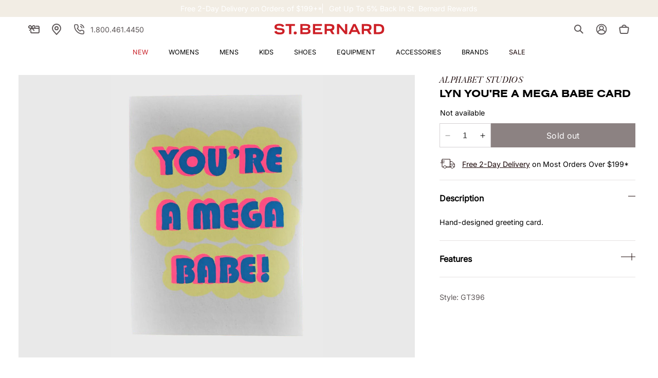

--- FILE ---
content_type: text/css
request_url: https://www.saintbernard.com/cdn/shop/t/106/assets/component-discounts.css?v=116088270998058244971702047729
body_size: -12
content:
.discounts{font-size:var(--text-xs)}.discounts__discount{display:flex;align-items:center;line-height:calc(1 + .5 / var(--font-body-scale));justify-content:flex-end;text-transform:uppercase}.cart-item__details .discounts__discount{justify-content:flex-start;display:inline-flex}.discounts__discount svg{color:rgba(var(--color-button),var(--alpha-button-background))}.discounts__discount--position{justify-content:flex-end}.discounts__discount>.icon{color:rgb(var(--color-foreground));width:1.2rem;height:1.2rem;margin-right:.7rem}.active-cart-discounts{display:flex}.cart-discount__button{display:block;margin:0 0 1.6rem;padding-left:.1rem;padding-right:.1rem;text-decoration:none}span.cart-discount__button-inner{color:rgb(var(--color-foreground));box-shadow:0 0 0 .1rem rgb(var(--color-foreground));font-size:var(--text-sm);font-weight:var(--font-body-weight);min-height:0;min-width:0;padding:.5rem 1rem;display:flex;align-items:center}span.cart-discount__button-inner:before,span.cart-discount__button-inner:after{display:none}@media screen and (min-width: 990px){.cart-discount__button{margin-right:.5rem}.cart-discount__button-wrapper *{font-size:var(--text-sm)}span.cart-discount__button-inner{font-size:var(--text-base)}}@media screen and (max-width: 989px){.cart-discount__button{margin:0;padding:.8rem .4rem}span.cart-discount__button-inner{padding-bottom:.3rem;padding-top:.3rem}}.cart-discount__button:hover .cart-discount__button-inner{box-shadow:0 0 0 .2rem rgb(var(--color-foreground))}.cart-discount__button--light:hover .cart-discount__button-inner{background-color:rgb(var(--color-background));color:rgb(var(--color-foreground));box-shadow:0 0 0 .2rem rgba(var(--color-foreground),.4)}a.cart-discount__button:focus-visible{outline:none;box-shadow:none}@media (forced-colors: active){a.cart-discount__button:focus-visible{outline:transparent solid 1px}}a.cart-discount__button.focused,.no-js a.cart-discount__button:focus{outline:none;box-shadow:none}a.cart-discount__button:focus-visible .cart-discount__button-inner{box-shadow:0 0 0 .1rem rgba(var(--color-foreground),.2),0 0 0 .2rem rgb(var(--color-background)),0 0 0 .4rem rgb(var(--color-foreground));outline:none}a.cart-discount__button.focused .cart-discount__button-inner,.no-js a.cart-discount__button:focus .cart-discount__button-inner{box-shadow:0 0 0 .1rem rgba(var(--color-foreground),.2),0 0 0 .2rem rgb(var(--color-background)),0 0 0 .4rem rgb(var(--color-foreground));outline:none}.cart-discount__button svg{align-self:center;flex-shrink:0;margin-left:.6rem;margin-right:-.2rem;pointer-events:none;width:1rem}@media all and (min-width: 990px){.cart-discount__button svg{margin-right:-.4rem;margin-top:.1rem;width:1.2rem}}
/*# sourceMappingURL=/cdn/shop/t/106/assets/component-discounts.css.map?v=116088270998058244971702047729 */


--- FILE ---
content_type: text/css
request_url: https://www.saintbernard.com/cdn/shop/t/106/assets/component-color-swatch.css?v=82357925528460863751693230928
body_size: -700
content:
.color-swatch-palette {
  position: relative;
  z-index: 1;
  gap: 0.8rem;
  justify-content: center;
  margin-top: 0.4rem;
}

.swatch-option {
  height: 3.2rem;
  width: 3.2rem;
  border: 1px solid rgb(var(--color-secondary-4));
}

.swatch-option.selected {
  border: 0.1rem solid rgb(var(--color-badge-border));
}

.swatch-option img {
  max-width: 100%;
  max-height: 100%;
  padding: 0.2rem;
}

.swatch-option img:hover {
  cursor: pointer;
}

.swatch-option-content {
  display: block;
}


--- FILE ---
content_type: text/css
request_url: https://www.saintbernard.com/cdn/shop/t/106/assets/component-accordion.css?v=163965002631270169151702047723
body_size: -79
content:
.accordion summary{display:flex;position:relative;line-height:1;padding:2rem 0}.accordion .summary__title{display:flex;flex:1}.accordion .summary__title+.icon-caret{height:calc(var(--font-heading-scale) * .6rem)}.accordion+.accordion{margin-top:0;border-top:none}.accordion{margin-bottom:0;border-top:.1rem solid rgb(var(--color-secondary-4));border-bottom:.1rem solid rgb(var(--color-secondary-4))}.accordion__title{display:inline-block;position:relative;width:100%;min-height:1.6rem;margin:0;word-break:break-word}.accordion .icon-accordion{align-self:center;fill:rgb(var(--color-foreground));height:calc(var(--font-heading-scale) * 2rem);margin-right:calc(var(--font-heading-scale) * 1rem);width:calc(var(--font-heading-scale) * 2rem)}.accordion details[open]>summary .icon-caret{transform:rotate(180deg)}.accordion__content{margin-bottom:2rem;word-break:break-word;overflow-x:auto}.accordion__content img{max-width:100%}.accordion details[open] .icon.icon--plus-2{display:none}.accordion details:not(details[open]) .icon.icon--minus-2{display:none}.accordion details[open]>summary{padding-bottom:1.6rem}summary .icon-accordion-plus,summary .icon-accordion-minus{position:absolute;right:0;top:50%;transform:translateY(-50%)}.accordion details>summary .icon-accordion-minus,.accordion details[open]>summary .icon-accordion-plus{display:none}.accordion details[open]>summary .icon-accordion-minus{display:inherit}.accordion__content ol{margin-top:0;margin-bottom:0}@media screen and (max-width: 749px){.accordion__title{font-size:var(--text-base);max-width:29.8rem}.accordion__content{font-size:var(--text-sm)}}@media screen and (min-width: 750px){.accordion summary{padding:2.4rem 0}.accordion__content{margin-bottom:2.4rem}.accordion details[open]>summary{padding-bottom:2.4rem}}
/*# sourceMappingURL=/cdn/shop/t/106/assets/component-accordion.css.map?v=163965002631270169151702047723 */


--- FILE ---
content_type: text/css
request_url: https://www.saintbernard.com/cdn/shop/t/106/assets/section-recently-viewed-products.css?v=4227062712484391651705854164
body_size: -688
content:
/*# sourceMappingURL=/cdn/shop/t/106/assets/section-recently-viewed-products.css.map?v=4227062712484391651705854164 */


--- FILE ---
content_type: text/css
request_url: https://www.saintbernard.com/cdn/shop/t/106/assets/component-newsletter.css?v=176190435129090626221702047733
body_size: -186
content:
.newsletter-form{display:flex;flex-direction:column;justify-content:center;align-items:center;width:100%;position:relative}@media screen and (min-width: 750px){.newsletter-form{align-items:flex-start;margin:0 auto;max-width:62.2rem}}.newsletter-form__field-wrapper{width:100%}.newsletter-form__field-wrapper .field__input{padding-right:5rem}.newsletter-form__field-wrapper .field{z-index:0;flex-direction:column;align-items:center;justify-content:center}.newsletter-form__field-wrapper .field .icon.icon-error{position:absolute;left:calc(100% - 18.7rem);width:1.8rem}.newsletter-form__message{font-family:var(--font-body-family);font-weight:400;line-height:var(--leading-relaxed);justify-content:center;margin-bottom:0}.newsletter-form__message--success{margin-top:0;margin-bottom:1rem}.newsletter-form__message.form__message--error{font-size:var(--text-sm);color:rgb(var(--color-base-accent-4))}.newsletter-form__field-wrapper .field__input{background-color:#fff;border:1px solid rgb(var(--color-secondary-4));height:4.8rem;padding:1.4rem 2.4rem;margin-bottom:.8rem}.newsletter-form__field-wrapper .field__input::placeholder,.newsletter-form__field-wrapper .field__input::-webkit-input-placeholder{opacity:1}.newsletter-form__field-wrapper .field:after,.newsletter-form__field-wrapper .button:after{display:none}.newsletter-form__field-wrapper .button:hover{background-color:rgb(var(--color-secondary-1))}.newsletter-form__field-wrapper .field{flex-direction:column}.newsletter-form__field-wrapper .button{width:100%;max-width:100%;min-height:4.8rem;top:1px}.newsletter-form__field-wrapper .field__input:focus{border:1px solid rgb(var(--color-base-accent-1));box-shadow:unset}@media screen and (min-width: 750px){.newsletter-form__message{width:100%}.newsletter-form__field-wrapper .button{max-width:15.6rem}.newsletter-form__field-wrapper .field{flex-direction:row}.newsletter-form__field-wrapper .field__input{border-width:1px 0 1px 1px;margin-bottom:0}.newsletter-form__field-wrapper .field__input:focus{border:1px solid rgb(var(--color-base-accent-1));border-width:1px 0 1px 1px;box-shadow:unset}}.newsletter-form__button{width:4.4rem;margin:0;right:var(--inputs-border-width);top:0;height:100%;z-index:2}.newsletter-form__button:focus-visible{box-shadow:0 0 0 .3rem rgb(var(--color-background)),0 0 0 .4rem rgba(var(--color-foreground));background-color:rgb(var(--color-background))}.newsletter-form__button:focus{box-shadow:0 0 0 .3rem rgb(var(--color-background)),0 0 0 .4rem rgba(var(--color-foreground));background-color:rgb(var(--color-background))}.newsletter-form__button:not(:focus-visible):not(.focused){box-shadow:inherit;background-color:inherit}.newsletter-form__button .icon{width:1.5rem}
/*# sourceMappingURL=/cdn/shop/t/106/assets/component-newsletter.css.map?v=176190435129090626221702047733 */


--- FILE ---
content_type: text/css
request_url: https://www.saintbernard.com/cdn/shop/t/106/assets/component-list-social.css?v=70711387974730844131693230932
body_size: -445
content:
.list-social {
  display: flex;
  flex-wrap: wrap;
  justify-content: flex-end;
  margin-inline-start: -1rem;
}

@media only screen and (max-width: 749px) {
  .list-social {
    justify-content: center;
  }
}

.list-social__item .icon {
  height: 2.4rem;
  width: 2.4rem;
}

.list-social__item:hover .icon path {
  fill: rgb(var(--color-secondary-2));
}

.list-social__link {
  align-items: center;
  display: flex;
  padding: 1rem;
  color: rgb(var(--color-foreground));
}


--- FILE ---
content_type: text/css; charset=utf-8
request_url: https://assistant-script.nobi.ai/main.css?version=1.3.115
body_size: 14310
content:
@charset "UTF-8";.SearchWithAiButton_button__2p8D4{align-items:center;background-color:#000!important;background-color:var(--nobi-button-background,var(--nobi-button-background-default,#000))!important;border:none!important;border:var(--nobi-button-border,none)!important;border-radius:10px!important;border-radius:var(--nobi-button-border-radius,var(--nobi-button-border-radius-default,10px))!important;box-shadow:none!important;color:#fff!important;color:var(--nobi-button-text-color,var(--nobi-button-text-color-default,#fff))!important;cursor:pointer;display:flex;font-family:sans-serif!important;font-family:var(--nobi-button-font-family,var(--nobi-button-font-family-default,sans-serif))!important;font-size:14px!important;font-size:var(--nobi-button-font-size,var(--nobi-button-font-size-default,14px))!important;font-weight:400!important;justify-content:center;padding:var(--nobi-button-padding,var(--nobi-button-padding-default))!important;text-transform:none!important;transition:all .3s ease;white-space:nowrap}.SearchWithAiButton_button__2p8D4:hover{background-color:#000!important;background-color:var(--nobi-button-hover-background,var(--nobi-button-hover-background-default,#000))!important;box-shadow:none!important;box-shadow:var(--nobi-button-hover-box-shadow,none)!important;color:#fff!important;color:var(--nobi-button-hover-text-color,var(--nobi-button-hover-text-color-default,#fff))!important;transform:none;transform:var(--nobi-button-hover-transform,none)}.SearchWithAiButton_textButton__VUfpx{background:none!important;border:none!important;border-radius:0!important;box-shadow:none!important;color:inherit!important;font-family:inherit!important;font-size:inherit!important;padding:0!important;text-decoration:none!important}.SearchWithAiButton_textButton__VUfpx:hover{background:none!important;border:none!important;color:inherit!important;text-decoration:none!important}@keyframes SearchWithAiButton_spin-once__Yk0Ts{0%{transform:rotate(0deg)}to{transform:rotate(1turn)}}.SearchWithAiButton_spinOnce__J7NWt{animation:SearchWithAiButton_spin-once__Yk0Ts 1.3s ease-in-out}@media (max-width:650px){.SearchWithAiButton_aiButton__eJRI5,.SearchWithAiButton_button__2p8D4{padding:var(--nobi-button-padding-mobile,var(--nobi-button-padding-mobile-default))!important}}.ModeToggle_modeToggle__Q4kC3{align-items:center;background:#f3f4f6;border-radius:9999px;box-shadow:inset 0 1px 1px #0000000a;display:grid;grid-template-columns:repeat(2,1fr);isolation:isolate;margin-right:4px;outline:1px solid #0000000f;position:relative}.ModeToggle_modeToggle__Q4kC3.ModeToggle_compact__4Mi90{font-size:12px;padding:2px}.ModeToggle_modeToggle__Q4kC3.ModeToggle_regular__Xbh4P{font-size:14px;padding:4px}.ModeToggle_thumb__9YESE{background:#fff;border-radius:9999px;box-shadow:0 1px 2px #0000000f;height:calc(100% - 8px);left:4px;outline:1px solid #e5e7eb;position:absolute;top:4px;transition:transform .2s ease;width:calc(50% - 4px);z-index:0}.ModeToggle_modeToggle__Q4kC3.ModeToggle_compact__4Mi90 .ModeToggle_thumb__9YESE{height:calc(100% - 4px);left:2px;top:2px;width:calc(50% - 2px)}.ModeToggle_toggleButton__l3duG{align-items:center;appearance:none;-webkit-appearance:none;-moz-appearance:none;background:#0000;border:0;border-radius:9999px;box-sizing:border-box;cursor:pointer;display:flex;font-weight:600;font:inherit;gap:6px;justify-content:center;line-height:1;margin:0;position:relative;z-index:1}.ModeToggle_toggleButton__l3duG.ModeToggle_compact__4Mi90{padding:4px 8px}.ModeToggle_toggleButton__l3duG.ModeToggle_regular__Xbh4P{padding:6px 12px}.ModeToggle_toggleButton__l3duG.ModeToggle_selected__9Ybt0{color:#111827}.ModeToggle_toggleButton__l3duG.ModeToggle_unselected__Zcq1V,.ModeToggle_toggleButton__l3duG.ModeToggle_unselected__Zcq1V svg{color:#6b7280}.ModeToggle_animatedThumb__Dvscd{background:#fff;border-radius:9999px;box-shadow:0 1px 2px #0000000f;inset:0;outline:1px solid #e5e7eb;position:absolute;z-index:0}.ModeToggle_buttonContent__IAk4z{align-items:center;display:inline-flex;gap:6px;position:relative;z-index:1}@media (min-width:640px){.CTA_onlyMobile__qFwqk{display:none!important}.CTA_onlyDesktop__2ZfCN{display:inline-flex!important}}@media (max-width:639px){.CTA_onlyMobile__qFwqk{display:inline-flex!important}.CTA_onlyDesktop__2ZfCN{display:none!important}}.CTA_ctaButton__nXDqy{appearance:none;-webkit-appearance:none;-moz-appearance:none;background:#0000;border:0;border-radius:9999px!important;border-radius:var(--nobi-search-bar-button-border-radius,9999px)!important;box-shadow:0 1px 2px #0000000f;box-sizing:border-box;color:#fff!important;color:var(--nobi-search-bar-button-text-color,#fff)!important;filter:none;font:inherit;font-family:inherit!important;font-family:var(--nobi-search-bar-button-font-family,inherit)!important;line-height:1;margin:0;opacity:1;padding:0}.CTA_ctaButton__nXDqy:disabled{cursor:not-allowed}.CTA_ctaButton__nXDqy:not(:disabled){cursor:pointer}.CTA_compactIcon__VrvEl{display:grid;min-height:-webkit-fit-content;min-height:fit-content;min-width:-webkit-fit-content;min-width:fit-content;padding:5px;place-items:center}.CTA_compactButton__DQSBf{align-items:center;display:inline-flex;font-size:12px;font-weight:700;gap:6px;padding:5px 12px;white-space:nowrap}.CTA_regularIcon__kkqo3{display:grid;height:40px;place-items:center;width:40px}.CTA_regularButton__06Txq{align-items:center;display:inline-flex;font-weight:700;padding:10px 20px;white-space:nowrap}@media (max-width:639px){.CTA_regularButton__06Txq{font-size:14px}}.CTA_buttonContent__zeMHt{align-items:center;display:inline-flex;gap:8px}@media (min-width:640px){.HintRow_onlyMobile__EWiHe{display:none!important}.HintRow_onlyDesktop__UlJtV{display:inline-flex!important}}@media (max-width:639px){.HintRow_onlyMobile__EWiHe{display:inline-flex!important}.HintRow_onlyDesktop__UlJtV{display:none!important}}.HintRow_hintRow__iJs00{align-items:center;color:#6b7280;display:flex;font-size:12px;justify-content:space-between;margin-top:8px}.HintRow_hintInfo__pv7QO{align-items:center;display:inline-flex;gap:6px}.HintRow_hintLabel__eg2pU{font-weight:600}.HintRow_shortcutSection__IPhZ5{align-items:center;display:inline-flex;gap:8px}.HintRow_shortcutKey__0S-Cs{background:#f3f4f6;border-radius:9999px;font-family:ui-monospace,SFMono-Regular,Menlo,Monaco,Consolas,Liberation Mono,Courier New,monospace;padding:2px 8px}.HintRow_shortcutDescription__0JZrv{color:#6b7280}@media (min-width:640px){.AiSearchBar_onlyMobile__F5f7w{display:none!important}.AiSearchBar_onlyDesktop__TGq3y{display:inline-flex!important}}@media (max-width:639px){.AiSearchBar_onlyMobile__F5f7w{display:inline-flex!important}.AiSearchBar_onlyDesktop__TGq3y{display:none!important}}.AiSearchBar_container__ipHsN{box-sizing:border-box;max-width:100%;overflow:hidden;width:100%}.AiSearchBar_searchBar__FKyTN{align-items:center;background:#fff;box-shadow:0 1px 2px #0000000f;box-sizing:border-box;display:flex;max-width:100%;position:relative;width:100%}.AiSearchBar_searchBar__FKyTN.AiSearchBar_compact__bmdnH{border-radius:12px;gap:4px;height:36px;padding:4px 6px}.AiSearchBar_searchBar__FKyTN.AiSearchBar_regular__OSybX{border-radius:16px!important;border-radius:var(--nobi-search-bar-border-radius,16px)!important;gap:8px;padding:8px 10px}.AiSearchBar_searchBar__FKyTN.AiSearchBar_aiMode__gutTp{border:1px solid #f0abfc}.AiSearchBar_searchBar__FKyTN.AiSearchBar_defaultMode__L8\+Dc{border:1px solid #d1d5db}@media (min-width:650px){:has(.AiSearchBar_searchBar__FKyTN.AiSearchBar_onContextPage__mEJrP){min-width:800px;min-width:var(--nobi-search-bar-min-width-on-context-page,800px)}.AiSearchBar_searchBar__FKyTN.AiSearchBar_onContextPage__mEJrP{margin:1em auto;min-width:800px;min-width:var(--nobi-search-bar-min-width-on-context-page,800px)}}.AiSearchBar_input__yi8UW{background:#0000;border:0;color:#111827;flex:1 1;min-width:0;outline:none}.AiSearchBar_input__yi8UW.AiSearchBar_compact__bmdnH{font-size:13px}.AiSearchBar_input__yi8UW.AiSearchBar_regular__OSybX{font-size:15px}.AiSearchBar_input__yi8UW:focus-visible{outline:2px solid #0a66c2;outline-offset:2px}.AiSearchBar_input__yi8UW::placeholder{color:#9ca3af;opacity:1}.AiSearchBar_input__yi8UW::-webkit-input-placeholder{color:#9ca3af;opacity:1}.AiSearchBar_input__yi8UW::-moz-placeholder{color:#9ca3af;opacity:1}.AiSearchBar_input__yi8UW:-ms-input-placeholder{color:#9ca3af}.AiSearchBar_input__yi8UW:-moz-placeholder{color:#9ca3af}.AiSearchBar_iconTriggerWrapper__LcXLf{align-items:center;cursor:pointer;display:flex;transition:opacity .2s ease}.AiSearchBar_iconTriggerWrapper__LcXLf:hover{opacity:.8}.AiSearchBar_iconLabel__LcZEe{color:#111827;color:var(--nobi-search-bar-icon-color,#111827);font-size:14px;font-weight:500;-webkit-user-select:none;user-select:none}@media (max-width:650px){.AiSearchBar_iconLabel__LcZEe{display:none}}.AiSearchBar_iconContainer__uyxXC{align-items:center;border-radius:50%;display:flex;height:-webkit-fit-content;height:fit-content;justify-content:center;padding:8px;transition:transform .2s ease,background-color .2s ease;width:-webkit-fit-content;width:fit-content}.AiSearchBar_iconContainer__uyxXC:hover{background-color:#0000000d}.AiSearchBar_expandableContainer__tYBLG{align-items:center;box-sizing:border-box;display:flex;gap:8px;max-width:100%;overflow:hidden;width:100%}.AiSearchBar_searchBarWrapper__Ds2dc{align-items:center;box-sizing:border-box;display:flex;height:100%;opacity:0;overflow:hidden;transform:translateX(20px);transition:transform .3s ease-in-out,width .3s ease-in-out,opacity .3s ease-in-out;width:0}.AiSearchBar_searchBarWrapper__Ds2dc.AiSearchBar_rightToLeft__LQC9q{transform:translateX(20px)}.AiSearchBar_searchBarWrapper__Ds2dc.AiSearchBar_visible__bXsR5{opacity:1;transform:translateX(0)}@media (max-width:650px){.AiSearchBar_searchBarWrapper__Ds2dc{-webkit-backdrop-filter:blur(3px);backdrop-filter:blur(3px);flex-direction:column;height:100vh;padding:10px 10px 40px!important;transform:translateY(-20px)!important;transition:transform .3s ease-in-out,width .3s ease-in-out,opacity .3s ease-in-out;width:100vw!important}.AiSearchBar_searchBarWrapper__Ds2dc.AiSearchBar_visible__bXsR5{transform:translateY(0)!important}.AiSearchBar_container__ipHsN.AiSearchBar_mobileTopBand__\+Lqni{left:0;position:fixed;right:0;top:0;z-index:1000}.AiSearchBar_container__ipHsN.AiSearchBar_mobileTopBand__\+Lqni .AiSearchBar_searchBarWrapper__Ds2dc{background:#000000a6;padding:35px 20px}.AiSearchBar_container__ipHsN.AiSearchBar_mobileTopBand__\+Lqni .AiSearchBar_searchBarWrapper__Ds2dc>.AiSearchBar_searchBar__FKyTN{transform:translateY(-100%);transition:transform .3s ease-in-out}.AiSearchBar_container__ipHsN.AiSearchBar_mobileTopBand__\+Lqni .AiSearchBar_searchBarWrapper__Ds2dc.AiSearchBar_visible__bXsR5>.AiSearchBar_searchBar__FKyTN{transform:translateY(0)}}.AiSearchBar_iconWrapper__IUPMf{align-items:center;border-radius:50%;cursor:pointer;display:flex;flex-shrink:0;height:-webkit-fit-content;height:fit-content;justify-content:center;padding:8px;transition:background-color .2s ease,transform .2s ease;width:-webkit-fit-content;width:fit-content}.AiSearchBar_iconWrapper__IUPMf:hover{background-color:#0000000d}.AiSearchBar_visuallyHidden__\+JBWn{clip:rect(1px,1px,1px,1px);border:0;height:1px;margin:-1px;overflow:hidden;padding:0;position:absolute!important;white-space:nowrap;width:1px}.TypeaheadSuggestionPanel_panel__nQK\+s{animation:TypeaheadSuggestionPanel_fadeIn__B86up .2s ease;background:#fff;border:1px solid #e0e0e0;border-radius:8px;box-shadow:0 4px 16px #00000026;max-height:600px;outline:none;overflow-y:auto;width:100%}@keyframes TypeaheadSuggestionPanel_fadeIn__B86up{0%{opacity:0;transform:translateY(-8px)}to{opacity:1;transform:translateY(0)}}@media (max-width:600px){.TypeaheadSuggestionPanel_panel__nQK\+s{border-radius:12px;max-height:70vh}}.TypeaheadSuggestionPanel_panel__nQK\+s:focus{outline:none}.TypeaheadSuggestionPanel_queriesSection__vT5A\+{border-bottom:1px solid #e0e0e0}.TypeaheadSuggestionPanel_queryItem__ZoJq-{color:#333;cursor:pointer;font-size:14px;outline:none;padding:12px 16px;transition:background-color .15s ease}@media (max-width:600px){.TypeaheadSuggestionPanel_queryItem__ZoJq-{font-size:16px;padding:12px 16px}}.TypeaheadSuggestionPanel_queryItem__ZoJq-.TypeaheadSuggestionPanel_selected__qG10d{background-color:#f5f5f5}.TypeaheadSuggestionPanel_productsSection__hM3RH{padding:6px 0}.TypeaheadSuggestionPanel_productItem__GKsLR{align-items:flex-start;cursor:pointer;display:flex;outline:none;padding:10px 16px;transition:background-color .15s ease}@media (max-width:600px){.TypeaheadSuggestionPanel_productItem__GKsLR{padding:12px 16px}}.TypeaheadSuggestionPanel_productItem__GKsLR.TypeaheadSuggestionPanel_selected__qG10d{background-color:#f5f5f5}.TypeaheadSuggestionPanel_productImage__7WuRf{border-radius:4px;flex-shrink:0;height:55px;margin-right:12px;object-fit:cover;width:55px}.TypeaheadSuggestionPanel_productImagePlaceholder__cKrPr{align-items:center;background-color:#f5f5f5;border-radius:4px;display:flex;flex-shrink:0;height:55px;justify-content:center;margin-right:12px;width:55px}.TypeaheadSuggestionPanel_productInfo__Uui0z{display:flex;flex:1 1;flex-direction:column;gap:1px;justify-content:space-between;min-height:42px;min-width:0;padding:2px 0}.TypeaheadSuggestionPanel_productName__X2biP{color:#333;font-size:14px;font-weight:600;margin-bottom:2px;overflow:hidden;text-overflow:ellipsis;white-space:nowrap}.TypeaheadSuggestionPanel_headline__xBh\+F{color:#666;font-size:12px;margin-bottom:4px}@media (max-width:600px){.TypeaheadSuggestionPanel_productName__X2biP{font-size:15px}}.TypeaheadSuggestionPanel_variantTitle__vpGy-{color:#666;font-size:12px;margin-bottom:2px}.TypeaheadSuggestionPanel_priceContainer__sN50e{align-items:center;display:flex;gap:8px}.TypeaheadSuggestionPanel_productPrice__1HNif{color:#333;font-size:14px;font-weight:500}@media (max-width:600px){.TypeaheadSuggestionPanel_productPrice__1HNif{font-size:15px}}.TypeaheadSuggestionPanel_compareAtPrice__cMlw2{color:#999;font-size:12px;text-decoration:line-through}@media (max-width:600px){.TypeaheadSuggestionPanel_compareAtPrice__cMlw2{font-size:13px}}.TypeaheadSuggestionPanel_footer__ToWHA{border-top:1px solid #e0e0e0;padding:10px 16px;text-align:center}.TypeaheadSuggestionPanel_loadingState__P1pua{color:#666;font-size:14px;padding:20px;text-align:center}[role=option]:focus:not(:focus-visible){outline:none!important}.TypeaheadSuggestionPanel_emptyState__zE6Rf{color:#999;font-size:14px;padding:20px;text-align:center}.TypeaheadSuggestionPanel_panel__nQK\+s mark{background:#0000;color:inherit;font-weight:700;padding:0}[role=option]:focus{outline:2px solid #0a66c2;outline-offset:2px}.TypeaheadSuggestionPanel_visuallyHidden__KcFOf{clip:rect(1px,1px,1px,1px);border:0;height:1px;margin:-1px;overflow:hidden;padding:0;position:absolute!important;white-space:nowrap;width:1px}.TypeaheadSuggestionPanel_compareAtPrice__cMlw2{color:#595959}.TypeaheadSuggestionPanel_viewAllItem__9b2Mm{background:#fff;border-top:1px solid #e0e0e0;bottom:0;color:#666;cursor:pointer;font-size:13px;font-weight:400;padding:12px 16px;position:-webkit-sticky;position:sticky;text-align:center}.TypeaheadSuggestionPanel_viewAllItem__9b2Mm.TypeaheadSuggestionPanel_selected__qG10d,.TypeaheadSuggestionPanel_viewAllItem__9b2Mm:hover{background:#f6f6f6;color:#333}.TypeaheadSuggestionPanel_messageToShopper__1Q0hd{-webkit-line-clamp:2;-webkit-box-orient:vertical;display:-webkit-box;font-size:12px;line-height:1.3;margin-top:4px;overflow:hidden;text-overflow:ellipsis}.SearchBar_searchContainer__XA98r{width:100%}.SearchBar_form__gW7Gj{background:#fff;border:1px solid #dbd8e0;border-radius:20px;box-sizing:border-box;display:flex;flex:1 1;height:100%;justify-content:space-between;max-height:40px;min-height:20px;padding:4px 6px;width:100%}.SearchBar_visuallyHidden__stVrL{clip:rect(1px,1px,1px,1px);border:0;height:1px;margin:-1px;overflow:hidden;padding:0;position:absolute!important;white-space:nowrap;width:1px}@media (max-width:600px){.SearchBar_form__gW7Gj{overflow:hidden}}.SearchBar_inputWrapper__Y3m19{align-items:center;display:flex;flex:1 1}.SearchBar_inputWrapper__Y3m19 input,.SearchBar_inputWrapper__Y3m19 input:focus,.SearchBar_inputWrapper__Y3m19:focus-visible{border:0!important;box-shadow:none!important;outline:none!important;text-align:left}.SearchBar_inputWrapper__Y3m19 .SearchBar_input__bIy50:focus-visible{outline:2px solid #0a66c2!important;outline-offset:2px!important}.SearchBar_input__bIy50{align-items:center;background:#0000;border:none;display:flex;height:100%;outline:none;padding:0 8px;width:100%}@media (max-width:600px){.SearchBar_aiButton__VjjG4{padding:1% 15px}}.SearchBar_input__bIy50{color:#65636d}@media (max-width:600px){.SearchBar_input__bIy50{font-size:16px}}.SearchBar_input__bIy50::placeholder{color:#65636d88;font-size:14px;font-style:normal;font-weight:400;line-height:normal}.searchBarWrapper{box-sizing:border-box;height:100%}@media (min-width:650px){.searchBarWrapper.left-to-right{transform:translateX(-20px)}.searchBarWrapper.right-to-left{transform:translateX(20px)}.searchBarWrapper.visible{opacity:1;transform:translateX(0)}.searchBarWrapper{align-items:center;display:flex;opacity:0;overflow:hidden;transition:transform .3s ease-in-out,width .3s ease-in-out,opacity .3s ease-in-out;width:0}}@media (max-width:650px){.searchBarWrapper{align-items:center;-webkit-backdrop-filter:blur(3px);backdrop-filter:blur(3px);display:flex!important;opacity:0;padding:20px;transition:transform .3s ease-in-out,width .3s ease-in-out,opacity .3s ease-in-out;width:100vw!important}.searchBarWrapper.visible{opacity:1}.searchBarWrapper>#nobi-search-form{transform:translateY(-100%);transition:transform .3s ease-in-out}.searchBarWrapper.visible>#nobi-search-form{transform:translateY(0)}}#SearchBarInjector_nobiSearchBarInjectedContainer__am2T2{align-items:center;box-sizing:border-box;display:inline-flex;max-height:100px;max-width:100%;overflow:visible;position:relative}#SearchBarInjector_closeIcon__B3tMm svg{font-size:30px;margin-top:-2px}@media (min-width:650px){#SearchBarInjector_closeIcon__B3tMm{display:none}}.SearchBarInjector_searchInputWrapper__plf05{align-items:center;display:inline-flex;position:relative}.SearchBarInjector_searchInputWrapper__plf05 input{background:#0000;border:none;flex:1 1 auto;outline:none;padding-left:8px;padding-right:32px}.SearchBarInjector_searchAiBtnContainer__3vKiU{display:flex;pointer-events:all;position:absolute;right:8px;z-index:1}@media (max-width:650px){#SearchBarInjector_nobiSearchBarInjectedContainer__am2T2{align-items:center;align-self:stretch;display:flex;flex-shrink:0;gap:10px;justify-content:center;left:0;max-width:100%;position:fixed;top:0;z-index:1000}}.nobi-send-message-button{background-color:var(--nobi-button-background-default)!important;background-color:var(--nobi-button-background,var(--nobi-button-background-default))!important;color:var(--nobi-button-text-color-default)!important;color:var(--nobi-button-text-color,var(--nobi-button-text-color-default))!important;cursor:pointer;display:flex;font-family:var(--nobi-button-font-family-default)!important;font-family:var(--nobi-button-font-family,var(--nobi-button-font-family-default))!important;font-weight:400;justify-content:center;transition:all .3s ease}#MessageForm_messageForm__wh7b\+{align-items:center;flex:1 1;margin:0 auto;padding:1.5em 0;width:100%}#MessageForm_messageForm__wh7b\+.MessageForm_messageFormCart__1BDNh{max-width:100%!important;padding:0!important}#MessageForm_messageForm__wh7b\+.MessageForm_pdpAssistant__LClqV{max-width:100%;padding-bottom:0;padding-top:0}@media (max-width:650px){#MessageForm_messageForm__wh7b\+{max-width:100%;padding:1.5em 0 1em;width:100%}}#MessageForm_messageInput__9bpuZ{border:0;text-align:left}@media (max-width:650px){#MessageForm_messageInput__9bpuZ{font-size:16px!important}}#MessageForm_messageForm__wh7b\+ input:focus,#MessageForm_messageForm__wh7b\+ input:focus-visible,#MessageForm_messageForm__wh7b\+ input:focus:-ms-input-placeholder,#MessageForm_messageForm__wh7b\+ input:focus::-moz-placeholder,#MessageForm_messageForm__wh7b\+ input:focus::-ms-input-placeholder,#MessageForm_messageForm__wh7b\+ input:focus::-webkit-input-placeholder,#MessageForm_messageForm__wh7b\+ input:focus::-webkit-input-placeholder:focus,#MessageForm_messageForm__wh7b\+ input:focus::-webkit-input-placeholder:focus-visible,#MessageForm_messageForm__wh7b\+ textarea:focus,#MessageForm_messageForm__wh7b\+ textarea:focus-visible,#MessageForm_messageForm__wh7b\+ textarea:focus:-ms-input-placeholder,#MessageForm_messageForm__wh7b\+ textarea:focus::-moz-placeholder,#MessageForm_messageForm__wh7b\+ textarea:focus::-ms-input-placeholder,#MessageForm_messageForm__wh7b\+ textarea:focus::-webkit-input-placeholder{border:0!important;box-shadow:none!important;outline:none!important}#MessageForm_helperTextContainer__QpA83{display:flex;flex-direction:row;gap:2em;margin-top:.5em;max-width:100%}.MessageForm_helperTextItem__EWwBw{font-size:12px;font-weight:400;max-width:100%;overflow:hidden;text-overflow:ellipsis;white-space:nowrap}@media (max-width:650px){.MessageForm_hiddenMobileHelper__MUJM2{display:none}}#MessageForm_messageForm__wh7b\+ input[data-uw-rm-outline-styled],#MessageForm_messageForm__wh7b\+ input[data-uw-rm-outline],#MessageForm_messageForm__wh7b\+ textarea[data-uw-rm-outline-styled],#MessageForm_messageForm__wh7b\+ textarea[data-uw-rm-outline]{border:0!important;outline:none!important;outline-offset:0!important}

/*!
 * three-dots - v0.3.2
 * CSS loading animations made with single element
 * https://nzbin.github.io/three-dots/
 *
 * Copyright (c) 2018 nzbin
 * Released under MIT License
 */.dot-elastic{animation:dot-elastic 1s linear infinite;background-color:#9880ff;border-radius:5px;color:#9880ff;height:10px;position:relative;width:10px}.dot-elastic:after,.dot-elastic:before{content:"";display:inline-block;position:absolute;top:0}.dot-elastic:before{animation:dot-elastic-before 1s linear infinite;left:-15px}.dot-elastic:after,.dot-elastic:before{background-color:#9880ff;border-radius:5px;color:#9880ff;height:10px;width:10px}.dot-elastic:after{animation:dot-elastic-after 1s linear infinite;left:15px}@keyframes dot-elastic-before{0%{transform:scale(1)}25%{transform:scaleY(1.5)}50%{transform:scaleY(.67)}75%{transform:scale(1)}to{transform:scale(1)}}@keyframes dot-elastic{0%{transform:scale(1)}25%{transform:scale(1)}50%{transform:scaleY(1.5)}75%{transform:scale(1)}to{transform:scale(1)}}@keyframes dot-elastic-after{0%{transform:scale(1)}25%{transform:scale(1)}50%{transform:scaleY(.67)}75%{transform:scaleY(1.5)}to{transform:scale(1)}}.dot-pulse{animation:dot-pulse 1.5s linear infinite;animation-delay:.25s;box-shadow:9999px 0 0 -5px;left:-9999px;position:relative}.dot-pulse,.dot-pulse:after,.dot-pulse:before{background-color:#9880ff;border-radius:5px;color:#9880ff;height:10px;width:10px}.dot-pulse:after,.dot-pulse:before{content:"";display:inline-block;position:absolute;top:0}.dot-pulse:before{animation:dot-pulse-before 1.5s linear infinite;animation-delay:0s;box-shadow:9984px 0 0 -5px}.dot-pulse:after{animation:dot-pulse-after 1.5s linear infinite;animation-delay:.5s;box-shadow:10014px 0 0 -5px}@keyframes dot-pulse-before{0%{box-shadow:9984px 0 0 -5px}30%{box-shadow:9984px 0 0 2px}60%,to{box-shadow:9984px 0 0 -5px}}@keyframes dot-pulse{0%{box-shadow:9999px 0 0 -5px}30%{box-shadow:9999px 0 0 2px}60%,to{box-shadow:9999px 0 0 -5px}}@keyframes dot-pulse-after{0%{box-shadow:10014px 0 0 -5px}30%{box-shadow:10014px 0 0 2px}60%,to{box-shadow:10014px 0 0 -5px}}.dot-flashing{animation:dot-flashing 1s linear infinite alternate;animation-delay:.5s;background-color:#9880ff;border-radius:5px;color:#9880ff;height:10px;position:relative;width:10px}.dot-flashing:after,.dot-flashing:before{content:"";display:inline-block;position:absolute;top:0}.dot-flashing:before{animation:dot-flashing 1s infinite alternate;animation-delay:0s;left:-15px}.dot-flashing:after,.dot-flashing:before{background-color:#9880ff;border-radius:5px;color:#9880ff;height:10px;width:10px}.dot-flashing:after{animation:dot-flashing 1s infinite alternate;animation-delay:1s;left:15px}@keyframes dot-flashing{0%{background-color:#9880ff}50%,to{background-color:#9880ff33}}.dot-collision{background-color:#9880ff;border-radius:5px;color:#9880ff;height:10px;position:relative;width:10px}.dot-collision:after,.dot-collision:before{content:"";display:inline-block;position:absolute;top:0}.dot-collision:before{animation:dot-collision-before 2s ease-in infinite;left:-10px}.dot-collision:after,.dot-collision:before{background-color:#9880ff;border-radius:5px;color:#9880ff;height:10px;width:10px}.dot-collision:after{animation:dot-collision-after 2s ease-in infinite;animation-delay:1s;left:10px}@keyframes dot-collision-before{0%,50%,75%,to{transform:translateX(0)}25%{transform:translateX(-15px)}}@keyframes dot-collision-after{0%,50%,75%,to{transform:translateX(0)}25%{transform:translateX(15px)}}.dot-revolution{background-color:#9880ff;border-radius:5px;color:#9880ff;height:10px;position:relative;width:10px}.dot-revolution:after,.dot-revolution:before{content:"";display:inline-block;position:absolute}.dot-revolution:before{animation:dot-revolution 1.4s linear infinite;top:-15px;transform-origin:5px 20px}.dot-revolution:after,.dot-revolution:before{background-color:#9880ff;border-radius:5px;color:#9880ff;height:10px;left:0;width:10px}.dot-revolution:after{animation:dot-revolution 1s linear infinite;top:-30px;transform-origin:5px 35px}@keyframes dot-revolution{0%{transform:rotate(0deg) translateZ(0)}to{transform:rotate(1turn) translateZ(0)}}.dot-carousel{animation:dot-carousel 1.5s linear infinite;background-color:#9880ff;border-radius:5px;box-shadow:9984px 0 0 0 #9880ff,9999px 0 0 0 #9880ff,10014px 0 0 0 #9880ff;color:#9880ff;height:10px;left:-9999px;position:relative;width:10px}@keyframes dot-carousel{0%{box-shadow:9984px 0 0 -1px #9880ff,9999px 0 0 1px #9880ff,10014px 0 0 -1px #9880ff}50%{box-shadow:10014px 0 0 -1px #9880ff,9984px 0 0 -1px #9880ff,9999px 0 0 1px #9880ff}to{box-shadow:9999px 0 0 1px #9880ff,10014px 0 0 -1px #9880ff,9984px 0 0 -1px #9880ff}}.dot-typing{animation:dot-typing 1.5s linear infinite;background-color:#9880ff;border-radius:5px;box-shadow:9984px 0 0 0 #9880ff,9999px 0 0 0 #9880ff,10014px 0 0 0 #9880ff;color:#9880ff;height:10px;left:-9999px;position:relative;width:10px}@keyframes dot-typing{0%{box-shadow:9984px 0 0 0 #9880ff,9999px 0 0 0 #9880ff,10014px 0 0 0 #9880ff}16.667%{box-shadow:9984px -10px 0 0 #9880ff,9999px 0 0 0 #9880ff,10014px 0 0 0 #9880ff}33.333%{box-shadow:9984px 0 0 0 #9880ff,9999px 0 0 0 #9880ff,10014px 0 0 0 #9880ff}50%{box-shadow:9984px 0 0 0 #9880ff,9999px -10px 0 0 #9880ff,10014px 0 0 0 #9880ff}66.667%{box-shadow:9984px 0 0 0 #9880ff,9999px 0 0 0 #9880ff,10014px 0 0 0 #9880ff}83.333%{box-shadow:9984px 0 0 0 #9880ff,9999px 0 0 0 #9880ff,10014px -10px 0 0 #9880ff}to{box-shadow:9984px 0 0 0 #9880ff,9999px 0 0 0 #9880ff,10014px 0 0 0 #9880ff}}.dot-windmill{animation:dot-windmill 2s linear infinite;background-color:#9880ff;border-radius:5px;color:#9880ff;height:10px;position:relative;top:-10px;transform-origin:5px 15px;width:10px}.dot-windmill:after,.dot-windmill:before{content:"";display:inline-block;position:absolute}.dot-windmill:before{left:-8.66254px}.dot-windmill:after,.dot-windmill:before{background-color:#9880ff;border-radius:5px;color:#9880ff;height:10px;top:15px;width:10px}.dot-windmill:after{left:8.66254px}@keyframes dot-windmill{0%{transform:rotate(0deg) translateZ(0)}to{transform:rotate(2turn) translateZ(0)}}.dot-bricks{animation:dot-bricks 2s ease infinite;background-color:#9880ff;border-radius:5px;box-shadow:9991px -16px 0 0 #9880ff,9991px 0 0 0 #9880ff,10007px 0 0 0 #9880ff;color:#9880ff;height:10px;left:-9999px;position:relative;top:8px;width:10px}@keyframes dot-bricks{0%{box-shadow:9991px -16px 0 0 #9880ff,9991px 0 0 0 #9880ff,10007px 0 0 0 #9880ff}8.333%{box-shadow:10007px -16px 0 0 #9880ff,9991px 0 0 0 #9880ff,10007px 0 0 0 #9880ff}16.667%{box-shadow:10007px -16px 0 0 #9880ff,9991px -16px 0 0 #9880ff,10007px 0 0 0 #9880ff}25%{box-shadow:10007px -16px 0 0 #9880ff,9991px -16px 0 0 #9880ff,9991px 0 0 0 #9880ff}33.333%{box-shadow:10007px 0 0 0 #9880ff,9991px -16px 0 0 #9880ff,9991px 0 0 0 #9880ff}41.667%{box-shadow:10007px 0 0 0 #9880ff,10007px -16px 0 0 #9880ff,9991px 0 0 0 #9880ff}50%{box-shadow:10007px 0 0 0 #9880ff,10007px -16px 0 0 #9880ff,9991px -16px 0 0 #9880ff}58.333%{box-shadow:9991px 0 0 0 #9880ff,10007px -16px 0 0 #9880ff,9991px -16px 0 0 #9880ff}66.666%{box-shadow:9991px 0 0 0 #9880ff,10007px 0 0 0 #9880ff,9991px -16px 0 0 #9880ff}75%{box-shadow:9991px 0 0 0 #9880ff,10007px 0 0 0 #9880ff,10007px -16px 0 0 #9880ff}83.333%{box-shadow:9991px -16px 0 0 #9880ff,10007px 0 0 0 #9880ff,10007px -16px 0 0 #9880ff}91.667%{box-shadow:9991px -16px 0 0 #9880ff,9991px 0 0 0 #9880ff,10007px -16px 0 0 #9880ff}to{box-shadow:9991px -16px 0 0 #9880ff,9991px 0 0 0 #9880ff,10007px 0 0 0 #9880ff}}.dot-floating{animation:dot-floating 3s cubic-bezier(.15,.6,.9,.1) infinite;background-color:#9880ff;border-radius:5px;color:#9880ff;height:10px;position:relative;width:10px}.dot-floating:after,.dot-floating:before{content:"";display:inline-block;position:absolute;top:0}.dot-floating:before{animation:dot-floating-before 3s ease-in-out infinite;left:-12px}.dot-floating:after,.dot-floating:before{background-color:#9880ff;border-radius:5px;color:#9880ff;height:10px;width:10px}.dot-floating:after{animation:dot-floating-after 3s cubic-bezier(.4,0,1,1) infinite;left:-24px}@keyframes dot-floating{0%{left:calc(-50% - 5px)}75%{left:calc(50% + 105px)}to{left:calc(50% + 105px)}}@keyframes dot-floating-before{0%{left:-50px}50%{left:-12px}75%{left:-50px}to{left:-50px}}@keyframes dot-floating-after{0%{left:-100px}50%{left:-24px}75%{left:-100px}to{left:-100px}}.dot-fire{animation:dot-fire 1.5s linear infinite;animation-delay:-.85s;box-shadow:9999px 22.5px 0 -5px #9880ff;left:-9999px;position:relative}.dot-fire,.dot-fire:after,.dot-fire:before{background-color:#9880ff;border-radius:5px;color:#9880ff;height:10px;width:10px}.dot-fire:after,.dot-fire:before{content:"";display:inline-block;position:absolute;top:0}.dot-fire:before{animation:dot-fire 1.5s linear infinite;animation-delay:-1.85s}.dot-fire:after,.dot-fire:before{box-shadow:9999px 22.5px 0 -5px #9880ff}.dot-fire:after{animation:dot-fire 1.5s linear infinite;animation-delay:-2.85s}@keyframes dot-fire{1%{box-shadow:9999px 22.5px 0 -5px #9880ff}50%{box-shadow:9999px -5.625px 0 2px #9880ff}to{box-shadow:9999px -22.5px 0 -5px #9880ff}}.dot-spin{animation:dot-spin 1.5s linear infinite;background-color:initial;border-radius:5px;box-shadow:0 -18px 0 0 #9880ff,12.727926px -12.727926px 0 0 #9880ff,18px 0 0 0 #9880ff,12.727926px 12.727926px 0 0 #9880ff00,0 18px 0 0 #9880ff00,-12.727926px 12.727926px 0 0 #9880ff00,-18px 0 0 0 #9880ff00,-12.727926px -12.727926px 0 0 #9880ff00;color:#0000;height:10px;position:relative;width:10px}@keyframes dot-spin{0%,to{box-shadow:0 -18px 0 0 #9880ff,12.727926px -12.727926px 0 0 #9880ff,18px 0 0 0 #9880ff,12.727926px 12.727926px 0 -5px #9880ff00,0 18px 0 -5px #9880ff00,-12.727926px 12.727926px 0 -5px #9880ff00,-18px 0 0 -5px #9880ff00,-12.727926px -12.727926px 0 -5px #9880ff00}12.5%{box-shadow:0 -18px 0 -5px #9880ff00,12.727926px -12.727926px 0 0 #9880ff,18px 0 0 0 #9880ff,12.727926px 12.727926px 0 0 #9880ff,0 18px 0 -5px #9880ff00,-12.727926px 12.727926px 0 -5px #9880ff00,-18px 0 0 -5px #9880ff00,-12.727926px -12.727926px 0 -5px #9880ff00}25%{box-shadow:0 -18px 0 -5px #9880ff00,12.727926px -12.727926px 0 -5px #9880ff00,18px 0 0 0 #9880ff,12.727926px 12.727926px 0 0 #9880ff,0 18px 0 0 #9880ff,-12.727926px 12.727926px 0 -5px #9880ff00,-18px 0 0 -5px #9880ff00,-12.727926px -12.727926px 0 -5px #9880ff00}37.5%{box-shadow:0 -18px 0 -5px #9880ff00,12.727926px -12.727926px 0 -5px #9880ff00,18px 0 0 -5px #9880ff00,12.727926px 12.727926px 0 0 #9880ff,0 18px 0 0 #9880ff,-12.727926px 12.727926px 0 0 #9880ff,-18px 0 0 -5px #9880ff00,-12.727926px -12.727926px 0 -5px #9880ff00}50%{box-shadow:0 -18px 0 -5px #9880ff00,12.727926px -12.727926px 0 -5px #9880ff00,18px 0 0 -5px #9880ff00,12.727926px 12.727926px 0 -5px #9880ff00,0 18px 0 0 #9880ff,-12.727926px 12.727926px 0 0 #9880ff,-18px 0 0 0 #9880ff,-12.727926px -12.727926px 0 -5px #9880ff00}62.5%{box-shadow:0 -18px 0 -5px #9880ff00,12.727926px -12.727926px 0 -5px #9880ff00,18px 0 0 -5px #9880ff00,12.727926px 12.727926px 0 -5px #9880ff00,0 18px 0 -5px #9880ff00,-12.727926px 12.727926px 0 0 #9880ff,-18px 0 0 0 #9880ff,-12.727926px -12.727926px 0 0 #9880ff}75%{box-shadow:0 -18px 0 0 #9880ff,12.727926px -12.727926px 0 -5px #9880ff00,18px 0 0 -5px #9880ff00,12.727926px 12.727926px 0 -5px #9880ff00,0 18px 0 -5px #9880ff00,-12.727926px 12.727926px 0 -5px #9880ff00,-18px 0 0 0 #9880ff,-12.727926px -12.727926px 0 0 #9880ff}87.5%{box-shadow:0 -18px 0 0 #9880ff,12.727926px -12.727926px 0 0 #9880ff,18px 0 0 -5px #9880ff00,12.727926px 12.727926px 0 -5px #9880ff00,0 18px 0 -5px #9880ff00,-12.727926px 12.727926px 0 -5px #9880ff00,-18px 0 0 -5px #9880ff00,-12.727926px -12.727926px 0 0 #9880ff}}.dot-falling{animation:dot-falling 1s linear infinite;animation-delay:.1s;background-color:#9880ff;border-radius:5px;box-shadow:9999px 0 0 0 #9880ff;color:#9880ff;height:10px;left:-9999px;position:relative;width:10px}.dot-falling:after,.dot-falling:before{content:"";display:inline-block;position:absolute;top:0}.dot-falling:before{animation:dot-falling-before 1s linear infinite;animation-delay:0s}.dot-falling:after,.dot-falling:before{background-color:#9880ff;border-radius:5px;color:#9880ff;height:10px;width:10px}.dot-falling:after{animation:dot-falling-after 1s linear infinite;animation-delay:.2s}@keyframes dot-falling{0%{box-shadow:9999px -15px 0 0 #9880ff00}25%,50%,75%{box-shadow:9999px 0 0 0 #9880ff}to{box-shadow:9999px 15px 0 0 #9880ff00}}@keyframes dot-falling-before{0%{box-shadow:9984px -15px 0 0 #9880ff00}25%,50%,75%{box-shadow:9984px 0 0 0 #9880ff}to{box-shadow:9984px 15px 0 0 #9880ff00}}@keyframes dot-falling-after{0%{box-shadow:10014px -15px 0 0 #9880ff00}25%,50%,75%{box-shadow:10014px 0 0 0 #9880ff}to{box-shadow:10014px 15px 0 0 #9880ff00}}.dot-stretching{animation:dot-stretching 2s ease-in infinite;background-color:#9880ff;border-radius:5px;color:#9880ff;height:10px;position:relative;transform:scale(1.25);width:10px}.dot-stretching:after,.dot-stretching:before{content:"";display:inline-block;position:absolute;top:0}.dot-stretching:before{animation:dot-stretching-before 2s ease-in infinite}.dot-stretching:after,.dot-stretching:before{background-color:#9880ff;border-radius:5px;color:#9880ff;height:10px;width:10px}.dot-stretching:after{animation:dot-stretching-after 2s ease-in infinite}@keyframes dot-stretching{0%{transform:scale(1.25)}50%,60%{transform:scale(.8)}to{transform:scale(1.25)}}@keyframes dot-stretching-before{0%{transform:translate(0) scale(.7)}50%,60%{transform:translate(-20px) scale(1)}to{transform:translate(0) scale(.7)}}@keyframes dot-stretching-after{0%{transform:translate(0) scale(.7)}50%,60%{transform:translate(20px) scale(1)}to{transform:translate(0) scale(.7)}}.dot-gathering{margin:-1px 0;position:relative}.dot-gathering,.dot-gathering:after,.dot-gathering:before{background-color:#000;border-radius:6px;color:#0000;filter:blur(2px);height:12px;width:12px}.dot-gathering:after,.dot-gathering:before{animation:dot-gathering 2s ease-in infinite;content:"";display:inline-block;left:-50px;opacity:0;position:absolute;top:0}.dot-gathering:after{animation-delay:.5s}@keyframes dot-gathering{0%{opacity:0;transform:translateX(0)}35%,60%{opacity:1;transform:translateX(50px)}to{opacity:0;transform:translateX(100px)}}.dot-hourglass{animation:dot-hourglass 2.4s ease-in-out infinite;animation-delay:.6s;margin:-1px 0;position:relative;top:-15px;transform-origin:5px 20px}.dot-hourglass,.dot-hourglass:after,.dot-hourglass:before{background-color:#000;border-radius:6px;color:#0000;filter:blur(2px);height:12px;width:12px}.dot-hourglass:after,.dot-hourglass:before{content:"";display:inline-block;left:0;position:absolute;top:0}.dot-hourglass:before{top:30px}.dot-hourglass:after{animation:dot-hourglass-after 2.4s cubic-bezier(.65,.05,.36,1) infinite}@keyframes dot-hourglass{0%{transform:rotate(0deg)}25%{transform:rotate(180deg)}50%{transform:rotate(180deg)}75%{transform:rotate(1turn)}to{transform:rotate(1turn)}}@keyframes dot-hourglass-after{0%{transform:translateY(0)}25%{transform:translateY(30px)}50%{transform:translateY(30px)}75%{transform:translateY(0)}to{transform:translateY(0)}}.dot-overtaking{animation:dot-overtaking 2s cubic-bezier(.2,.6,.8,.2) infinite;margin:-1px 0;position:relative}.dot-overtaking,.dot-overtaking:after,.dot-overtaking:before{background-color:initial;border-radius:6px;box-shadow:0 -20px 0 0;color:#000;filter:blur(2px);height:12px;width:12px}.dot-overtaking:after,.dot-overtaking:before{content:"";display:inline-block;left:0;position:absolute;top:0}.dot-overtaking:before{animation:dot-overtaking 2s cubic-bezier(.2,.6,.8,.2) infinite;animation-delay:.3s}.dot-overtaking:after{animation:dot-overtaking 1.5s cubic-bezier(.2,.6,.8,.2) infinite;animation-delay:.6s}@keyframes dot-overtaking{0%{transform:rotate(0deg)}to{transform:rotate(1turn)}}.dot-shuttle{left:-15px;margin:-1px 0;position:relative}.dot-shuttle,.dot-shuttle:after,.dot-shuttle:before{background-color:#000;border-radius:6px;color:#0000;filter:blur(2px);height:12px;width:12px}.dot-shuttle:after,.dot-shuttle:before{content:"";display:inline-block;position:absolute;top:0}.dot-shuttle:before{animation:dot-shuttle 2s ease-out infinite;left:15px}.dot-shuttle:after{left:30px}@keyframes dot-shuttle{0%,50%,to{transform:translateX(0)}25%{transform:translateX(-45px)}75%{transform:translateX(45px)}}.dot-bouncing{font-size:10px;height:10px;position:relative}.dot-bouncing:before{animation:dot-bouncing 1s infinite;content:"⚽🏀🏐";display:inline-block;position:relative}@keyframes dot-bouncing{0%{animation-timing-function:ease-in;top:-20px}34%{transform:scale(1)}35%{animation-timing-function:ease-out;top:20px;transform:scale(1.5,.5)}45%{transform:scale(1)}90%{top:-20px}to{top:-20px}}.dot-rolling{font-size:10px;height:10px;position:relative}.dot-rolling:before{animation:dot-rolling 3s infinite;content:"⚽";display:inline-block;position:relative;transform:translateX(-25px)}@keyframes dot-rolling{0%{content:"⚽";transform:translateX(-25px) rotate(0deg)}16.667%{content:"⚽";transform:translateX(25px) rotate(2turn)}33.333%{content:"⚽";transform:translateX(-25px) rotate(0deg)}34.333%{content:"🏀";transform:translateX(-25px) rotate(0deg)}50%{content:"🏀";transform:translateX(25px) rotate(2turn)}66.667%{content:"🏀";transform:translateX(-25px) rotate(0deg)}67.667%{content:"🏐";transform:translateX(-25px) rotate(0deg)}83.333%{content:"🏐";transform:translateX(25px) rotate(2turn)}to{content:"🏐";transform:translateX(-25px) rotate(0deg)}}.QuickAddOverlay_quickAddOverlay__8i3BK{align-items:center;align-self:stretch;background:#00000003;box-sizing:border-box;flex-direction:column;gap:3px;height:0;justify-content:center;margin:0;opacity:0;overflow-y:hidden;padding:0;transition:none}.QuickAddOverlay_content__JY5TI{padding:.5em}.QuickAddOverlay_quickAddOverlay__8i3BK h4{color:#211f26;font-size:12px;margin:0 0 .5em;text-align:center;text-transform:uppercase}.nobiProductInfoVariantParentForQuickAddOverlay:hover .QuickAddOverlay_quickAddOverlay__8i3BK{height:100%;opacity:1;transition:opacity .3s ease,height .3s ease}.QuickAddOverlay_quickAddOverlay__8i3BK.QuickAddOverlay_forcedOpen__V16Qg{background-color:initial!important;border-top:1px solid #e5e3e8;height:100%;margin-bottom:-1em;margin-left:-1em;margin-right:-1em;opacity:1}.QuickAddOverlay_quickAddOption__3-Bxh{align-items:center;background:#fff;border:1px solid #dbd8e0;border-radius:5px;box-sizing:border-box;cursor:pointer;display:flex;gap:10px;justify-content:center;padding:2px 8px;transition:background .2s ease}.QuickAddOverlay_quickAddOption__3-Bxh:not(.QuickAddOverlay_added__fpDFg):hover{background:#cccccc0d}.QuickAddOverlay_quickAddOption__3-Bxh.QuickAddOverlay_added__fpDFg,.QuickAddOverlay_quickAddOption__3-Bxh.QuickAddOverlay_added__fpDFg:hover{background:#34c7592b;border:1px solid #34c759}.QuickAddOverlay_checkmark__c10qM{display:inline-block;height:20px;width:20px}.QuickAddOverlay_checkmarkPath__0FWwX{fill:none;stroke:#34c759;stroke-width:3;stroke-linecap:round;stroke-linejoin:round;stroke-dasharray:48;stroke-dashoffset:48;animation:QuickAddOverlay_drawCheck__n2bXw .5s forwards}@keyframes QuickAddOverlay_drawCheck__n2bXw{to{stroke-dashoffset:0}}.QuickAddOverlay_variantButtons__WueC4{box-sizing:border-box;display:flex;flex-direction:row;flex-wrap:wrap;gap:10px;padding:5px}.QuickAddOverlay_singleRow__EgE9B{justify-content:center}.QuickAddOverlay_multiRow__5WLKE{justify-content:flex-start}.ProductVariantDisplayer_productVariant__RO7Fz{border:var(--nobi-product-card-border,var(--nobi-product-card-border-default));border-radius:var(--nobi-product-card-border-radius-default);border-radius:var(--nobi-product-card-border-radius,var(--nobi-product-card-border-radius-default));cursor:pointer;opacity:1;overflow:clip;position:relative;transition:opacity .3s ease,height .3s ease}.ProductVariantDisplayer_productVariantInCart__5ffCB{border:0;display:flex;flex-direction:column;gap:1em;padding:1em}.ProductVariantDisplayer_imageCarouselContainer__p8D8r{height:-webkit-fit-content;height:fit-content;max-height:100%;min-height:0;position:relative}.ProductVariantDisplayer_imageCarouselButtonContainer__k9kvr{display:flex;justify-content:center;pointer-events:none;position:absolute;top:50%;transform:translateY(-50%);width:100%}.ProductVariantDisplayer_imageCarouselButtonContainer__k9kvr .MuiButtonBase-root{border-radius:50%;height:30px;margin:0;opacity:.35;pointer-events:auto;width:30px}.ProductVariantDisplayer_imageCarouselPreviousImageButton__XMm3X{margin-left:5px;margin-right:auto!important;padding:25px}.ProductVariantDisplayer_imageCarouselNextImageButton__KEHcB{margin-right:5px;padding:25px}.ProductVariantDisplayer_imageCarouselArrowIcon__WBqMK{font-size:30px;opacity:50%}.ProductVariantDisplayer_imageCarouselArrowIcon__WBqMK.ProductVariantDisplayer_cart__e7KpI{font-size:15px}.ProductVariantDisplayer_emblaContainer__lyTwD{display:flex;height:100%;min-height:0}.ProductVariantDisplayer_emblaViewport__zLAXk,.ProductVariantDisplayer_imageContainer__p2RGN{height:100%;min-height:0;overflow:hidden;width:100%}.ProductVariantDisplayer_imageContainer__p2RGN{aspect-ratio:var(--nobi-image-aspect-ratio-default);aspect-ratio:var(--nobi-image-aspect-ratio,var(--nobi-image-aspect-ratio-default));display:flex;flex:0 0 auto}.ProductVariantDisplayer_cartRecommendationImageContainer__OXgNm{display:flex;max-height:120px;max-width:120px;min-width:105px}.ProductVariantDisplayer_productVariant__RO7Fz img{box-sizing:border-box;height:100%;max-height:100%;max-width:100%;object-fit:cover;width:100%}.ProductVariantDisplayer_cartProductVariant__lqYhy img{height:auto;width:auto}.ProductVariantDisplayer_cartProductVariant__lqYhy .ProductVariantDisplayer_imageCarouselContainer__p8D8r{height:-webkit-fit-content;height:fit-content;max-width:120px}@media (max-width:650px){.ProductVariantDisplayer_imageContainer__p2RGN{align-items:center;aspect-ratio:var(--nobi-image-aspect-ratio-default);aspect-ratio:var(--nobi-image-aspect-ratio,var(--nobi-image-aspect-ratio-default))}.ProductVariantDisplayer_productVariant__RO7Fz img{object-fit:contain!important}}div.ProductVariantDisplayer_productLink__TB6af{display:flex;flex:1 1;flex-direction:column;height:auto;min-height:0}.ProductVariantDisplayer_productLink__TB6af.ProductVariantDisplayer_cartProductVariant__lqYhy{display:flex;flex-direction:row;min-height:auto}div.ProductVariantDisplayer_productLink__TB6af a{display:flex;min-height:0}.ProductVariantDisplayer_productVariant__RO7Fz a:hover,div.ProductVariantDisplayer_productLink__TB6af a,div.ProductVariantDisplayer_productLink__TB6af a:hover{text-decoration:none!important}.ProductVariantDisplayer_infoContent__wNff9{box-sizing:border-box;display:flex;flex-direction:column;gap:.5em;padding:1em;transition:opacity .3s ease;width:100%}.ProductVariantDisplayer_productVariant__RO7Fz:hover .ProductVariantDisplayer_infoContentWithQuickAdd__VFRa7{height:0;margin:0;opacity:0;padding-bottom:0;padding-top:0;transition:opacity .3s ease,height .3s ease}.ProductVariantDisplayer_productVariant__RO7Fz .ProductVariantDisplayer_infoContentInCart__PyC8X{flex:1 1;justify-content:space-between;padding:0 1em}.ProductVariantDisplayer_nobiProductVariantInfo__RVmnV,.ProductVariantDisplayer_productInfo__4ZzD7{align-items:flex-start;background-color:#fff;display:flex;flex:1 1;flex-direction:column;justify-content:flex-start}.ProductVariantDisplayer_productInfo__4ZzD7.ProductVariantDisplayer_productInfoInCart__TG6He{background-color:initial!important}.ProductVariantDisplayer_productInfo__4ZzD7 h3,.ProductVariantDisplayer_productInfo__4ZzD7 p{margin:0;text-align:left}.ProductVariantDisplayer_productInfo__4ZzD7 p{color:#65636d;letter-spacing:1.1px}.ProductVariantDisplayer_searchResultProductPrice__xTiUA{font-size:14px}.ProductVariantDisplayer_searchResultProductCompareAtPrice__3gFcy{font-size:small;margin-left:1em;text-decoration:line-through}p.ProductVariantDisplayer_messageToShopper__n49t\+{font-weight:300;letter-spacing:.5px;line-height:1.2em;margin-bottom:.5em}.ProductVariantDisplayer_searchResultProductOutOfStock__RYl0f{font-size:11px!important;letter-spacing:.5px!important;line-height:120%;margin-top:.5em!important;opacity:50%}.nobi-expandable-fade-button{background-color:var(--nobi-button-background-default)!important;background-color:var(--nobi-button-background,var(--nobi-button-background-default))!important;border:none!important;border:var(--nobi-button-border,none)!important;color:var(--nobi-button-text-color-default)!important;color:var(--nobi-button-text-color,var(--nobi-button-text-color-default))!important;cursor:pointer;display:flex;font-family:var(--nobi-button-font-family-default)!important;font-family:var(--nobi-button-font-family,var(--nobi-button-font-family-default))!important;font-size:var(--nobi-button-font-size-default)!important;font-size:var(--nobi-button-font-size,var(--nobi-button-font-size-default))!important;font-weight:400;justify-content:center;padding:var(--nobi-button-padding,var(--nobi-button-padding-default))!important;transition:all .3s ease}.nobi-expandable-fade-button:hover{background-color:var(--nobi-button-hover-background-default);background-color:var(--nobi-button-hover-background,var(--nobi-button-hover-background-default));color:var(--nobi-button-hover-text-color-default);color:var(--nobi-button-hover-text-color,var(--nobi-button-hover-text-color-default))}.ExpandableFade_expandableFade__mJnhh{position:relative;width:100%}@media (max-width:650px){.ExpandableFade_expandableFade__mJnhh{margin-bottom:2.5em}}.ExpandableFade_wrapper__Gq2Op{transition:max-height .5s ease-in-out,opacity .5s ease-in-out;width:100%}.ExpandableFade_collapsedWrapper__j9-BJ{max-height:var(--collapsed-height)}.ExpandableFade_fadeOverlay__QsME2{background:linear-gradient(180deg,#fff0 0,#fff);bottom:0;display:block!important;left:0;pointer-events:none;position:absolute;width:100%;z-index:1}.ExpandableFade_expandButton__-YMh8{align-items:center;bottom:5px;display:inline-flex;font-size:small!important;font-weight:400!important;justify-content:center;left:50%;padding:8px 20px!important;position:absolute!important;transform:translateX(-50%) translateY(100%);z-index:2}#ProductsGrid_productsGridContainer__4oZK3{margin-left:1rem}#ProductsGrid_productsGridContainer__4oZK3.ProductsGrid_noLeftMargin__s4Lj2{margin-left:0}@media (max-width:650px){#ProductsGrid_productsGridContainer__4oZK3{margin-left:calc(var(--nobi-chatbot-icon-width)*-1)}}.ProductsGrid_productSearchResults__pW1DV{display:flex;flex-direction:column;scroll-margin-top:50px}.ProductsGrid_categoryContainer__faLaY{display:flex;flex-direction:column;gap:8px;max-width:1500px}.ProductsGrid_categoryContainer__faLaY.ProductsGrid_expandableContainer__Fxpb2{margin:0 0 1em;padding-bottom:1em}.ProductsGrid_categoryTitle__\+uLml{display:inline-block;margin-top:1em;text-transform:capitalize}.ProductsGrid_categoryTitle__\+uLml.ProductsGrid_subCollectionTitle__LQAqz{font-style:italic;margin-top:.5em;text-transform:none}@media (max-width:605px){.ProductsGrid_categoryTitle__\+uLml.ProductsGrid_firstTitle__v3vTK{margin-top:3em!important}}.ProductsGrid_categoryTitle__\+uLml.ProductsGrid_parentCollectionTitle__laSe9{font-weight:600}.ProductsGrid_productColumn__60wk5,.ProductsGrid_productGroup__WUVKb{grid-gap:1em;display:grid;grid-template-columns:repeat(var(--nobi-product-grid-columns-default),1fr);grid-template-columns:repeat(var(--nobi-product-grid-columns,var(--nobi-product-grid-columns-default)),1fr);margin-bottom:2em}.ProductsGrid_productGroup__WUVKb.ProductsGrid_expandableGroup__\+9Crt{grid-template-columns:1fr 1fr 1fr 1fr!important}#ProductsGrid_productSearchResults__pW1DV .ProductsGrid_productGroup__WUVKb:last-child{margin-bottom:0}.ProductsGrid_productGroupAsColumn__Zn9DD{grid-gap:2em!important;display:grid;grid-template-columns:1fr!important;margin-bottom:0}.ProductsGrid_boldedProductCount__Xk8PM{font-weight:600}@media (max-width:650px){.ProductsGrid_productGroup__WUVKb,.ProductsGrid_productGroup__WUVKb.ProductsGrid_expandableGroup__\+9Crt{grid-template-columns:1fr!important}}#ProductsGrid_showMoreProductsButton__TyijE{align-items:center;background-color:var(--nobi-button-background-default);background-color:var(--nobi-button-background,var(--nobi-button-background-default));border-radius:var(--nobi-button-border-radius-default);border-radius:var(--nobi-button-border-radius,var(--nobi-button-border-radius-default));color:var(--nobi-button-text-color-default)!important;color:var(--nobi-button-text-color,var(--nobi-button-text-color-default))!important;display:flex;font-family:var(--nobi-button-font-family-default)!important;font-family:var(--nobi-button-font-family,var(--nobi-button-font-family-default))!important;font-size:16px;font-style:normal;font-weight:400;gap:15px;justify-content:center;line-height:150%;max-height:40px;padding:10px 40px}#ProductsGrid_showMoreProductsButton__TyijE:hover{background-color:var(--nobi-button-hover-background-default);background-color:var(--nobi-button-hover-background,var(--nobi-button-hover-background-default));color:var(--nobi-button-hover-text-color-default)!important;color:var(--nobi-button-hover-text-color,var(--nobi-button-hover-text-color-default))!important}#ProductsGrid_showMoreButtonPrompt__yFxOc{align-items:center;display:flex;flex-direction:row;justify-content:center}.Carousel_carousel__ePVOM{align-items:center;box-sizing:border-box;display:flex;gap:0;max-width:min(100%,100vw)!important;min-width:0;overflow-x:hidden;position:relative;width:100%}.Carousel_hidden__fighY{display:none!important}.Carousel_itemsContainer__36LsF{-webkit-overflow-scrolling:touch;-ms-overflow-style:none;align-items:flex-start;box-sizing:border-box;display:flex;flex-direction:row;flex-wrap:wrap;gap:.75em;max-width:min(100%,100vw)!important;min-width:0;overflow-x:auto;padding:0;scrollbar-width:none;width:100%}.Carousel_forceNoWrap__KI9Xo{flex-wrap:nowrap}.Carousel_itemsContainer__36LsF>*{scroll-snap-align:start}.Carousel_itemsContainer__36LsF:not(.Carousel_noLeftFade__0tNgE):not(.Carousel_noRightFade__Wush3){-webkit-mask-image:linear-gradient(90deg,#0000 0,#000 15%,#000 85%,#0000);mask-image:linear-gradient(90deg,#0000 0,#000 15%,#000 85%,#0000);mask-mode:alpha}.Carousel_itemsContainer__36LsF.Carousel_noLeftFade__0tNgE:not(.Carousel_noRightFade__Wush3){-webkit-mask-image:linear-gradient(90deg,#000 0,#000 85%,#0000);mask-image:linear-gradient(90deg,#000 0,#000 85%,#0000);mask-mode:alpha}.Carousel_itemsContainer__36LsF.Carousel_noRightFade__Wush3:not(.Carousel_noLeftFade__0tNgE){-webkit-mask-image:linear-gradient(90deg,#0000 0,#000 15%,#000);mask-image:linear-gradient(90deg,#0000 0,#000 15%,#000);mask-mode:alpha}.Carousel_itemsContainer__36LsF::-webkit-scrollbar{display:none}.Carousel_arrowButtonContainer__xkxLD{border:1px solid #dbd8e0!important}.Carousel_arrow__Xuwcj{max-height:16px!important;max-width:16px!important}.Carousel_marginRight__ydiXz{margin-right:.5em!important}@media (max-width:650px){.Carousel_itemsContainer__36LsF{align-items:flex-start;flex-wrap:nowrap;min-width:0;scroll-snap-type:x mandatory;width:100%}.Carousel_itemsContainer__36LsF>div{scroll-snap-align:start;scroll-snap-type:x mandatory}}.SuggestionPill_suggestionPill__6brT6{background:#e6edfdbf!important;background:var(--nobi-suggestion-pill-background,var(--nobi-suggestion-pill-background-default,#e6edfdbf))!important;border:none!important;border:var(--nobi-suggestion-pill-border,var(--nobi-suggestion-pill-border-default,none))!important;border-radius:20px!important;border-radius:var(--nobi-suggestion-pill-border-radius,var(--nobi-suggestion-pill-border-radius-default,20px))!important;color:#0c2752!important;color:var(--nobi-suggestion-pill-text-color,var(--nobi-suggestion-pill-text-color-default,#0c2752))!important;cursor:pointer!important;font-family:inherit!important;font-family:var(--nobi-suggestion-pill-font-family,var(--nobi-suggestion-pill-font-family-default,inherit))!important;font-size:.89em!important;font-size:var(--nobi-suggestion-pill-font-size,var(--nobi-suggestion-pill-font-size-default,.89em))!important;font-weight:500!important;margin:0!important;min-width:auto!important;padding:8px 22px!important;padding:var(--nobi-suggestion-pill-padding,var(--nobi-suggestion-pill-padding-default,8px 22px))!important;transition:background-color .2s ease,color .2s ease;white-space:nowrap}.SuggestionPill_suggestionPill__6brT6:hover{background:#d2dcf3!important;background:var(--nobi-suggestion-pill-hover-background,var(--nobi-suggestion-pill-hover-background-default,#d2dcf3))!important;color:#0c2752!important;color:var(--nobi-suggestion-pill-hover-text-color,var(--nobi-suggestion-pill-hover-text-color-default,#0c2752))!important}.SuggestionPill_suggestionPill__6brT6 svg{color:#0c2752!important;color:var(--nobi-suggestion-pill-icon-color,var(--nobi-suggestion-pill-icon-color-default,#0c2752))!important;font-size:1.2em!important}@media (max-width:650px){.SuggestionPill_suggestionPill__6brT6{flex:0 0 auto}}.MessagesContainer_messagesContainer__qm7vX{--messages-container-padding:2em;box-sizing:border-box;display:flex;flex:1 1;flex-flow:column nowrap;gap:1.5rem;line-height:1.5em;overflow-x:hidden;overflow-y:auto;padding:var(--messages-container-padding) var(--messages-container-padding) 0 var(--messages-container-padding);position:relative;width:100%}.nobi-new-chat-button{background-color:var(--nobi-button-background-default)!important;background-color:var(--nobi-button-background,var(--nobi-button-background-default))!important;border:none!important;border:var(--nobi-button-border,none)!important;color:var(--nobi-button-text-color-default)!important;color:var(--nobi-button-text-color,var(--nobi-button-text-color-default))!important;cursor:pointer;display:flex;font-family:var(--nobi-button-font-family-default)!important;font-family:var(--nobi-button-font-family,var(--nobi-button-font-family-default))!important;font-size:var(--nobi-button-font-size-default)!important;font-size:var(--nobi-button-font-size,var(--nobi-button-font-size-default))!important;font-weight:400!important;justify-content:center;padding:var(--nobi-button-padding,var(--nobi-button-padding-default))!important;transition:all .3s ease}.nobi-new-chat-button:hover{background-color:var(--nobi-button-hover-background-default)!important;background-color:var(--nobi-button-hover-background,var(--nobi-button-hover-background-default))!important;color:var(--nobi-button-hover-text-color-default)!important;color:var(--nobi-button-hover-text-color,var(--nobi-button-hover-text-color-default))!important}@media (max-width:650px){.MessagesContainer_messagesContainer__qm7vX{--messages-container-padding:15px!important;padding:var(--messages-container-padding)}}.MessagesContainer_cartMessagesContainer__48iTz{padding:0 1.5em 0 0}.MessagesContainer_scrollAnchor__5-KkF{display:block;height:1px}.MessagesContainer_controlsRow__UwmwV{align-items:center;background:#fff;border-top:1px solid #dbd8e0;bottom:0;box-sizing:border-box;display:flex;gap:22px;justify-content:flex-end;margin-left:calc(var(--messages-container-padding)*-1);margin-right:calc(var(--messages-container-padding)*-1);margin-top:auto;padding:12px var(--messages-container-padding) 12px var(--messages-container-padding);position:-webkit-sticky;position:sticky;width:calc(100% + var(--messages-container-padding)*2)}@media (max-width:650px){.MessagesContainer_controlsRow__UwmwV{bottom:calc(var(--messages-container-padding)*-1);padding:12px}}.MessagesContainer_newChatButton__xrjnZ{font-size:small!important;font-weight:400!important;margin:0!important;padding:8px 20px!important}.MessagesContainer_newChatIcon__GK0oc{height:18px;width:18px}.MessagesContainer_collectionToggleContainer__t7IO8{background:linear-gradient(135deg,#fafafa,#f5f5f5);border:1px solid #e5e7eb;border-radius:12px;box-shadow:0 2px 4px #00000005;padding:8px 12px}.MessagesContainer_collectionFilterToggle__74eVG{margin:0!important}.MessagesContainer_collectionFilterToggle__74eVG .MessagesContainer_MuiFormControlLabel-label__XszfV{color:#374151}.MessagesContainer_toggleLabel__u\+FhU{word-wrap:break-word;color:#374151;display:block;font-size:14px;font-weight:500;line-height:1.3}@media (max-width:650px){.MessagesContainer_controlsRow__UwmwV{gap:16px;justify-content:center;padding:12px}.MessagesContainer_collectionToggleContainer__t7IO8{flex-shrink:1}.MessagesContainer_toggleLabel__u\+FhU{font-size:13px;max-width:140px}}.MessagesContainer_pdpMessagesContainer__6fX8X{gap:.75em;padding:0!important}@media (max-width:650px){.MessagesContainer_cartMessagesContainer__48iTz{padding:0 1em 0 0!important}}.MessagesContainer_messageContainer__QGXHL{animation:MessagesContainer_messageAppear__DIv\+3 .3s ease-in forwards;display:flex;flex-direction:row;opacity:0}.MessagesContainer_messageContainer__QGXHL .MessagesContainer_logoContainer__Bcpzk{background:#f3f4f6;background:var(--nobi-chatbot-icon-background,#f3f4f6);height:var(--nobi-chatbot-icon-width);min-height:var(--nobi-chatbot-icon-width);min-width:var(--nobi-chatbot-icon-width);width:var(--nobi-chatbot-icon-width)}.MessagesContainer_messageContentAndProductsContainer__Z2Cbr{box-sizing:border-box;display:flex;flex:1 1;flex-direction:column;gap:1em;justify-content:center;max-width:100%;min-width:0}.MessagesContainer_messageContentAndProductsContainer__Z2Cbr.MessagesContainer_noGap__kRC2W{gap:0}#MessagesContainer_thinkingAnimationContainer__UQKuh{align-items:normal;animation:MessagesContainer_messageAppear__DIv\+3 .3s ease-in-out;display:flex;flex-direction:column;font-size:95%;gap:.5em;justify-content:center;opacity:65%;padding:.5rem 1.5rem}.MessagesContainer_largeBottomMargin__KSiDG{margin-bottom:50vh}.MessagesContainer_customPillsCarouselContainer__RR7sW{margin-left:16px}@media (max-width:650px){.MessagesContainer_customPillsCarouselContainer__RR7sW{margin-left:-32px;width:calc(100% + var(--nobi-chatbot-icon-width))}}@keyframes MessagesContainer_messageAppear__DIv\+3{0%{opacity:0;transform:translateY(10px)}to{opacity:1;transform:translateY(0)}}.MessagesContainer_messageContentContainer__fLwwF{animation:MessagesContainer_messageAppear__DIv\+3 .3s ease-in-out;border-radius:12px;color:#211f26;display:flex;flex-direction:column;gap:1em;max-width:100%;overflow-wrap:break-word;overflow-wrap:anywhere;overflow-x:clip;padding:.75rem var(--horizontal-padding-for-chat-bubble);width:-webkit-fit-content;width:fit-content}.MessagesContainer_messageContentContainer__fLwwF pre,messageContentContainer code{word-wrap:break-word;white-space:pre-wrap}.MessagesContainer_messageContentContainer__fLwwF ol,.MessagesContainer_messageContentContainer__fLwwF ul{display:flex;flex-direction:column;margin:0}.MessagesContainer_messageContentContainer__fLwwF li{margin-bottom:.1em}.MessagesContainer_messageContentContainer__fLwwF li:last-child{margin-bottom:0}.MessagesContainer_messageContentContainer__fLwwF p{font-size:1em;font-weight:400;margin:0}.MessagesContainer_messageContentContainer__fLwwF.MessagesContainer_assistant__HzOtz h1{font-size:2.25rem;font-weight:700;margin:0 0 .5rem}.MessagesContainer_messageContentContainer__fLwwF.MessagesContainer_assistant__HzOtz h2{font-size:1.95rem;font-weight:700;margin:0 0 .5rem}.MessagesContainer_messageContentContainer__fLwwF.MessagesContainer_assistant__HzOtz h3{font-size:1.65rem;font-weight:600;margin:0 0 .5rem}.MessagesContainer_messageContentContainer__fLwwF.MessagesContainer_assistant__HzOtz h4{font-size:1.35rem;font-weight:600;margin:0 0 .5rem}.MessagesContainer_messageContentContainer__fLwwF.MessagesContainer_assistant__HzOtz h5{font-size:1.05rem;font-weight:500;margin:0 0 .5rem}.MessagesContainer_messageContentContainer__fLwwF.MessagesContainer_assistant__HzOtz{background:#f8f7f8;margin-left:1rem;margin-top:5px}.MessagesContainer_messageContentContainer__fLwwF.MessagesContainer_status__g-nl6{margin-left:1rem;padding:0 1.5rem 0 0}.MessagesContainer_messageContentContainer__fLwwF.MessagesContainer_status__g-nl6 p{color:#65636dcc!important}.MessagesContainer_messageContentContainer__fLwwF.MessagesContainer_assistant__HzOtz.MessagesContainer_cartMessage__JfKlG{display:none}.MessagesContainer_messageContentContainer__fLwwF.MessagesContainer_user__QlatU{align-self:flex-end;border:1px solid #dbd8e0}@media (min-width:650px){.MessagesContainer_messageContentContainer__fLwwF.MessagesContainer_user__QlatU{max-width:85%}}.MessagesContainer_searchWithoutAiButton__kv4d1{align-items:center;align-self:end;border:0!important;color:#686868!important;cursor:pointer;font-size:12px!important;font-style:normal;font-weight:400!important;justify-content:center;max-width:250px;opacity:100%;padding:0!important;text-transform:none!important}.MessagesContainer_logoContainer__Bcpzk{align-items:center;border-radius:50%;box-sizing:border-box;display:flex;flex-flow:row nowrap;justify-content:center;padding:7px}.MessagesContainer_logoContainer__Bcpzk img{max-height:100%;max-width:100%}#MessagesContainer_statusHeaderAndEllipsis__sJLT2,#MessagesContainer_statusHeaderAndLightbulb__XHNOw{align-items:center;display:flex;flex-direction:row;gap:1.57em}#MessagesContainer_statusHeaderAndLightbulb__XHNOw{align-items:flex-start;gap:.4em}#MessagesContainer_statusHeaderAndEllipsis__sJLT2 svg{height:1em;margin-top:0!important;max-width:16px}#MessagesContainer_thinkingAnimationHeader__jlPdv{font-size:1.15em;font-weight:400}.MessagesContainer_statusContent__k0xUa p{margin:0}.PoweredByNobi_poweredByNobiContainer__-NpsA{align-items:center;background:#0000;display:flex;justify-content:center;padding:14px 0}.PoweredByNobi_poweredByNobiLink__9w6Gu{color:#fffc!important;font-size:14px;text-decoration:none!important;transition:color .2s ease}.PoweredByNobi_poweredByNobiLink__9w6Gu:hover{color:#fff!important;text-decoration:none!important}@media (max-width:650px){.PoweredByNobi_poweredByNobiLink__9w6Gu{font-size:13px}}#Chatbot_chatbotAndMessageFormContainer__S1QPY,#Chatbot_chatbot__ZF34I{border-radius:20px;border-radius:var(--nobi-chatbot-border-radius,20px);box-sizing:border-box;display:flex;flex:1 1;flex-direction:column;overflow:auto}#Chatbot_chatbot__ZF34I.Chatbot_chatbotCartStyles__bSXUA{background:#0000;border-radius:0;overflow:visible;overflow:initial}#Chatbot_chatbotAndMessageFormContainer__S1QPY.Chatbot_chatbotAndMessageFormContainerCartStylesForCart__p5uDg{border-radius:0;height:100%}@media (max-width:650px){.Chatbot_chatbotAndMessageFormContainerCartStylesForCart__p5uDg{overflow:hidden!important}}#Chatbot_chatbot__ZF34I ul{list-style:disc}#Chatbot_chatbot__ZF34I a{text-decoration:none;transition:color .2s ease}#Chatbot_chatbot__ZF34I a:hover{text-decoration:underline}.Chatbot_chatbotTitle__WjQTE{color:#211f26;font-size:17px}.Chatbot_chatbotHeader__DyeWd{align-items:center;background:#fff;border-bottom:1px solid #dbd8e0;border-radius:20px 20px 0 0;border-radius:var(--nobi-chatbot-border-radius,20px) var(--nobi-chatbot-border-radius,20px) 0 0;display:flex;flex-flow:row nowrap;flex-shrink:0;font-size:1.1em;justify-content:space-between;padding:1rem 1.25rem}@media (min-width:650px){.Chatbot_chatbotHeader__DyeWd{padding-bottom:0!important}}.Chatbot_chatbotHeader__DyeWd .Chatbot_logoContainer__pWKOT{max-height:30px!important;max-width:30px!important;padding:5px}.Chatbot_flexRow__gl7D-{align-items:center;display:flex;flex-direction:row}.Chatbot_withGap__dYFa7{gap:1em}.Chatbot_thinkingAnimationAndProductsContainer__5hUSw{display:flex;flex-direction:column;gap:1em}#Chatbot_welcomeBanner__aVrd0{align-items:center;align-self:stretch;background:radial-gradient(60.45% 60.45% at 50% 100%,#d642b524 0,#d642b500 100%),#fff;border-radius:8px;display:flex;flex-direction:column;gap:0;justify-content:center;padding:22px;position:relative;z-index:1}#Chatbot_welcomeBanner__aVrd0:before{background:linear-gradient(270deg,#743ad5,#d53a9d);border-radius:8px;bottom:0;content:"";left:0;-webkit-mask:linear-gradient(#fff 0 0) content-box,linear-gradient(#fff 0 0);-webkit-mask-composite:xor;mask-composite:exclude;padding:1px;pointer-events:none;position:absolute;right:0;top:0;z-index:-1}#Chatbot_closeBannerButton__jrrHj{position:absolute;right:10px;top:10px}#Chatbot_bannerLogo__M8OXG{align-items:center;background:#d642b51a;background-size:60%;border-radius:50%;display:flex;height:29px;justify-content:center;padding:8px;width:29px}#Chatbot_bannerLogo__M8OXG img{max-width:80%}#Chatbot_bannerSubHeading__gSmOP{color:#65636d;font-family:Roboto;font-size:13px;font-style:normal;font-weight:400;line-height:20px;text-align:center}.Chatbot_contextualRecommendationContainer__eItZ7{align-items:flex-start;align-self:stretch;background:#fff;border:1px solid #dbd8e0;border-radius:8px;box-sizing:border-box;color:#211f26;cursor:pointer;display:flex;flex:1 0;flex-basis:calc(50% - 1em);flex-direction:column;flex-grow:1;flex-shrink:1;font-family:Roboto;font-size:1rem;gap:12px;line-height:normal;max-width:calc(51% - 1em);padding:12px;transition:background-color .2s ease}.Chatbot_contextualRecommendationContainer__eItZ7:hover{background-color:#fbfbfb80}#Chatbot_contextualRecommendationsContainer__ulZMK{display:flex;flex-direction:row;flex-wrap:wrap;gap:1em}@media (min-width:650px){#Chatbot_chatbotCloseIcon__Rx\+Mu{display:none}}#Chatbot_userInputContainer__9EsGb{align-items:center;box-sizing:border-box;display:flex;flex-direction:column;width:100%}#Chatbot_userInputContainer__9EsGb.Chatbot_userInputContainerCartStyles__b8IGu{margin-bottom:1.5em;padding:0 1.9em 0 .75em}@media (max-width:650px){#Chatbot_userInputContainer__9EsGb{gap:.5em}#Chatbot_userInputContainer__9EsGb.Chatbot_userInputContainerCartStyles__b8IGu{padding:0 1.5em 0 .75em!important}}#Chatbot_chatbotAndMessageFormContainer__S1QPY::-webkit-scrollbar,#Chatbot_chatbot__ZF34I::-webkit-scrollbar{width:8px}#Chatbot_chatbotAndMessageFormContainer__S1QPY::-webkit-scrollbar-track,#Chatbot_chatbot__ZF34I::-webkit-scrollbar-track{background:#0000}#Chatbot_chatbotAndMessageFormContainer__S1QPY::-webkit-scrollbar-thumb,#Chatbot_chatbot__ZF34I::-webkit-scrollbar-thumb{background:#e5e7eb;border-radius:4px}#Chatbot_chatbotAndMessageFormContainer__S1QPY::-webkit-scrollbar-thumb:hover,#Chatbot_chatbot__ZF34I::-webkit-scrollbar-thumb:hover{background:#6b7280}#Chatbot_chatbotAndMessageFormContainer__S1QPY,#Chatbot_chatbot__ZF34I{scrollbar-color:#e5e7eb #0000;scrollbar-width:thin}:root{--nobi-chatbot-backdrop-color:#000000aa;--nobi-chatbot-desktop-width:85vw;--nobi-chatbot-border-radius:20px;--nobi-chatbot-close-icon-color:#fff;--nobi-chatbot-close-icon-size:35px}#ChatDrawer_chatDrawer__e5HkS{z-index:2147483648}.ChatDrawer_drawerPaper__fITzT{background:none!important;box-sizing:border-box;gap:1em;height:100vh!important;max-width:100vw;overflow:hidden!important;padding:6vh 0;transition:height .3s ease-in-out!important}#ChatDrawer_drawerPaper__fITzT:focus-visible{outline:none!important}@media (max-width:600px){#ChatDrawer_chatbotAndCloseIconContainer__lix8c{flex-direction:column-reverse;max-width:100vw;top:0;width:100%}.ChatDrawer_drawerPaper__fITzT{margin:0!important;overflow-y:auto!important;padding:0 .5em;top:0!important}}#ChatDrawer_loader__9JNrP{align-self:center;height:50px!important;width:50px!important}#ChatDrawer_drawerContents__OUKij{display:flex;flex-direction:row;gap:1em;height:100%;justify-content:center;margin:0 auto;max-height:100%;width:100%}@media (min-width:650px){.ChatDrawer_newConversationDrawerContainer__gGzAH{padding:20vh 0}}@media (max-width:650px){#ChatDrawer_drawerContents__OUKij{display:flex;flex-direction:column-reverse;margin:.5em 0;overflow-y:auto}}#ChatDrawer_drawerCloseIcon__dhPWT{align-self:flex-start;color:#627d98;cursor:pointer;padding:0;position:relative;top:-1em;z-index:1000}@media (max-width:650px){#ChatDrawer_drawerCloseIcon__dhPWT{align-self:flex-end;top:0}#ChatDrawer_drawerCloseIcon__dhPWT svg{font-size:35px;font-size:var(--nobi-chatbot-close-icon-size,35px)}#ChatDrawer_productsAndChatbotContainer__6bao0{height:100%;max-height:100%}}.GlowOnVisible_glow__dSEr5{border-radius:8px;box-shadow:0 0 2px #555afab3,0 0 12px #555afa80;box-sizing:border-box;margin:-.5em auto 0;overflow-y:visible;padding:.35em 0 .35em 1em;position:relative;transition:box-shadow 1s ease-out}.GlowOnVisible_active__TTnMo{box-shadow:none}#CartAssistantInjector_cartAssistantContainer__Aoao6{padding:0!important}#CartAssistantInjector_cartAssistantChatbotWrapper__Z8i1h{animation:CartAssistantInjector_fade__yf6GF .3s ease-in-out;border:0;position:relative}.CartAssistantInjector_loadingContainer__zswb2{display:flex;justify-content:center;min-height:40px;padding-top:2em}.CartAssistantInjector_customPillsCarouselContainer__ZKsf8{margin-bottom:1em}@keyframes CartAssistantInjector_fade__yf6GF{0%{opacity:0}to{opacity:1}}.ProductInquiriesPanel_pdpInquiriesContainer__S-mg1{background-color:#fff;border:1px solid #e0e0e0;border-radius:8px;margin:1rem auto;padding:25px}.ProductInquiriesPanel_header__qlRLg{align-items:center;display:flex;flex-direction:row;gap:5px;margin:0 0 25px}.ProductInquiriesPanel_searchContainer__GxGVL{margin-bottom:2rem;position:relative}.ProductInquiriesPanel_searchInput__s2pvO{border:1px solid #ccc;border-radius:4px;box-sizing:border-box;font-size:.95rem;outline:none;padding:.5rem;width:100%}.ProductInquiriesPanel_sendButton__10kB6{align-items:center;background-color:#1a1a1a;border:none;border-radius:50%;color:#fff;cursor:pointer;display:flex;font-size:.85rem;height:1.75rem;justify-content:center;outline:none;position:absolute;right:.5rem;top:50%;transform:translateY(-50%);width:1.75rem}#ProductInquiriesPanel_productInquiryListContainer__MUQhu{box-sizing:border-box;max-height:400px!important;overflow-y:auto;padding-right:1em}.ProductInquiriesPanel_inquiriesList__RIPKN{display:flex;flex-direction:column}.ProductInquiriesPanel_inquiryItem__K\+6s9{margin-bottom:1rem}.ProductInquiriesPanel_separator__8gOmM{border:none;border-top:1px solid #eee;margin:30px 0}.ProductInquiriesPanel_timestamp__A8gHY{color:#777;font-size:.75rem;margin-bottom:.75rem;text-align:right}.ProductInquiriesPanel_messageRow__i-xSN{display:flex;margin-bottom:.5rem}.ProductInquiriesPanel_userBubble__nFEhA{word-wrap:break-word;background-color:#f1f1f1;border-radius:12px 12px 0 12px;color:#111;font-size:.9rem;margin-left:auto;max-width:75%;padding:.5rem .75rem}.ProductInquiriesPanel_assistantBubble__cB6BZ{word-wrap:break-word;background-color:#e8f0fe;border-radius:12px 12px 12px 0;color:#111;font-size:.9rem;margin-right:auto;max-width:75%;padding:.5rem .75rem}#ProductInquiriesPanel_searchResultsHeader__2C9gK{font-weight:500;margin:0 0 1em;padding-bottom:1em}#ProductInquiriesPanel_matchingInquiriesResultsContainer__bbmmI{background:#e5e5e51a;border-radius:10px;display:flex;flex-direction:column;gap:.5rem;padding:1em}.SuggestionPillsContainer_container__i2SJ9{margin:1em 0;margin:var(--nobi-suggestion-pills-container-margin,var(--nobi-suggestion-pills-container-margin-default,1em 0));width:100%}.SuggestionPillsContainer_heading__dlZI9{color:inherit!important;color:var(--nobi-suggestion-pills-heading-color,inherit)!important;font-family:inherit!important;font-family:var(--nobi-suggestion-pills-heading-font-family,inherit)!important;font-size:inherit!important;font-size:var(--nobi-suggestion-pills-heading-font-size,inherit)!important;margin-bottom:12px;text-align:left!important}.SuggestionPillsContainer_carouselContainer__aGDuH{width:100%}.SuggestionPillsContainer_carouselContainer__aGDuH,.SuggestionPillsContainer_pillGrid__104cA{display:flex;gap:8px;gap:var(--nobi-suggestion-pills-gap,var(--nobi-suggestion-pills-gap-default,8px))}.SuggestionPillsContainer_pillGrid__104cA{flex-wrap:wrap;justify-content:flex-start}.nobi-suggestion-pills-container,nobi-suggestion-pills{display:block;width:100%}nobi-suggestion-pills{max-width:100%}@media (max-width:650px){.SuggestionPillsContainer_carouselContainer__aGDuH{margin-left:0}.SuggestionPillsContainer_heading__dlZI9{margin-top:0}}.ProductRecommendationsPanel_container__LJr\+x{background-color:#fff;border:1px solid #e0e0e0;border-radius:8px;box-sizing:border-box;contain:layout inline-size;margin:1rem 0;padding:25px;width:100%}.ProductRecommendationsPanel_loadingContainer__xtf1Q{align-items:center;display:flex;height:150px;justify-content:center}.ProductRecommendationsPanel_productVariantWrapper__ZCUom{width:100%}@media (min-width:2000px){.ProductRecommendationsPanel_productVariantWrapper__ZCUom{max-height:100%;max-width:15vw}}@media (max-width:650px){.ProductRecommendationsPanel_customPillsCarouselContainer__IHEnn{margin-left:0}h4{margin-top:0}}.ProductRecommendationsPanel_customPillsHeader__z71qf{text-align:left!important}.ProductRecommendationsPanel_imageCarouselContainer__ChAQn{direction:ltr;min-height:0;position:relative}.ProductRecommendationsPanel_emblaViewport__FULSa{height:100%;min-height:0;overflow:hidden;overscroll-behavior-x:contain;position:relative;touch-action:pan-y pinch-zoom;touch-action:pan-x pinch-zoom;width:100%}.ProductRecommendationsPanel_emblaViewport__FULSa:after,.ProductRecommendationsPanel_emblaViewport__FULSa:before{bottom:0;content:"";pointer-events:none;position:absolute;top:0;width:56px;z-index:1}.ProductRecommendationsPanel_emblaViewport__FULSa:before{background:linear-gradient(90deg,#fff 0,#fff0);background:linear-gradient(to right,var(--carousel-fade-color,#fff) 0,#fff0 100%);left:0}.ProductRecommendationsPanel_emblaViewport__FULSa:after{background:linear-gradient(270deg,#fff 0,#fff0);background:linear-gradient(to left,var(--carousel-fade-color,#fff) 0,#fff0 100%);right:0}.ProductRecommendationsPanel_emblaContainer__y-tEI{display:flex;flex-direction:row;flex-wrap:nowrap;height:100%;min-height:0;will-change:transform}.ProductRecommendationsPanel_emblaSlide__m8g88{box-sizing:border-box;flex:0 0 300px;height:100%;min-height:0;padding-right:12px}.ProductRecommendationsPanel_emblaSlide__m8g88>*{height:100%;min-height:0;width:100%}.ProductRecommendationsPanel_imageCarouselButtonContainer__IDJMl{inset:0;pointer-events:none;position:absolute;z-index:3}.ProductRecommendationsPanel_arrowButton__WtG8F{background-color:#fff!important;border-radius:999px;height:40px;pointer-events:auto;width:40px}.ProductRecommendationsPanel_imageCarouselArrowIcon__\+JJAk{padding:4px}.ProductRecommendationsPanel_imageCarouselNextImageButton__gwFk8,.ProductRecommendationsPanel_imageCarouselPreviousImageButton__Yez-0{position:absolute!important;top:50%;transform:translateY(-50%);z-index:4}.ProductRecommendationsPanel_imageCarouselPreviousImageButton__Yez-0{left:6px!important;right:auto!important}.ProductRecommendationsPanel_imageCarouselNextImageButton__gwFk8{left:auto!important;right:6px!important}@media (max-width:650px){.ProductRecommendationsPanel_emblaViewport__FULSa:after,.ProductRecommendationsPanel_emblaViewport__FULSa:before{width:36px}.ProductRecommendationsPanel_emblaSlide__m8g88{padding-right:8px}.ProductRecommendationsPanel_imageCarouselPreviousImageButton__Yez-0{left:2px!important}.ProductRecommendationsPanel_imageCarouselNextImageButton__gwFk8{right:2px!important}}.ProductRecommendationsPanel_emblaViewport__FULSa:after,.ProductRecommendationsPanel_emblaViewport__FULSa:before{opacity:0;transition:opacity .2s}.ProductRecommendationsPanel_showLeftFade__baBIa:before,.ProductRecommendationsPanel_showRightFade__PkuEm:after{opacity:1}:root{--nobi-chatbot-icon-width:34px;--horizontal-padding-for-chat-bubble:1.5rem;--nobi-button-background-default:#114985;--nobi-button-text-color-default:#fff;--nobi-button-font-family-default:inherit;--nobi-button-font-size-default:14px;--nobi-button-hover-background-default:#143557;--nobi-button-hover-text-color-default:#fff;--nobi-button-border-radius-default:20px;--nobi-button-padding-default:5px 20px;--nobi-button-padding-mobile-default:5px 15px;--nobi-product-grid-columns-default:4;--nobi-product-card-border-radius-default:8px;--nobi-product-card-border-default:1px solid #dbd8e0;--nobi-image-aspect-ratio-default:auto;--nobi-suggestion-pill-background-default:#e6edfdbf;--nobi-suggestion-pill-text-color-default:#0c2752;--nobi-suggestion-pill-border-default:none;--nobi-suggestion-pill-border-radius-default:20px;--nobi-suggestion-pill-padding-default:8px 22px;--nobi-suggestion-pill-font-size-default:0.89em;--nobi-suggestion-pill-font-family-default:inherit;--nobi-suggestion-pill-hover-background-default:#d2dcf3;--nobi-suggestion-pill-hover-text-color-default:#0c2752;--nobi-suggestion-pill-icon-color-default:#0c2752;--nobi-suggestion-pills-gap-default:8px}
/*# sourceMappingURL=main.css.map*/

--- FILE ---
content_type: text/javascript
request_url: https://www.saintbernard.com/cdn/shop/t/106/assets/okendo.js?v=170624411104401191131734639720
body_size: -604
content:
document.addEventListener('readystatechange', function () {
  const okendoScript = document.querySelector('script[data-oke-metafield-data]');
  const okendoData = JSON.parse(okendoScript.innerHTML);

  if (okendoData.reviewCount == 0) {
    let okendoElement = document.querySelector('.oke-sr-count');
    okendoElement.innerHTML = '(Be the first to review!)';
    okendoElement.classList.add('underline');
  }
});


--- FILE ---
content_type: image/svg+xml
request_url: https://www.saintbernard.com/cdn/shop/files/saintbernard-logo-alt.svg?v=1691513999&width=215
body_size: 550
content:
<svg
  viewBox="0 0 362 36"
  fill="none"
  aria-hidden="true"
  focusable="false"
  class="logo logo-saintbernard"
  xmlns="http://www.w3.org/2000/svg"
>
  <path fill="#CD2027" d="M68.45 1.34H37.89V7.7h11.25v26.5h7.56V7.7h11.75V1.34Zm4.73 25.28c-.86-.69-2.09-1.04-3.69-1.04s-2.84.35-3.71 1.04c-.88.69-1.31 1.9-1.31 3.62 0 1.72.38 2.92 1.15 3.6.77.68 2.06 1.01 3.87 1.01 1.66 0 2.9-.36 3.73-1.08.83-.72 1.24-1.9 1.24-3.53.01-1.72-.42-2.93-1.28-3.62Zm39.37-9.38c2.12-.46 3.69-1.24 4.7-2.33 1.01-1.09 1.52-2.68 1.52-4.77v-.23c0-3.17-1.28-5.39-3.83-6.66-2.55-1.27-6.44-1.91-11.66-1.91H86.22v32.87h17.43c5.19 0 9.14-.71 11.85-2.14 2.7-1.43 4.06-3.88 4.06-7.35v-.14c0-2.24-.57-3.92-1.71-5.02-1.14-1.12-2.91-1.89-5.3-2.32ZM93.41 7.19h10.28c2.8 0 4.79.21 5.99.65 1.2.43 1.8 1.4 1.8 2.9v.18c0 1.51-.69 2.47-2.07 2.9-1.38.43-3.21.65-5.49.65H93.41V7.19Zm18.58 17.01c0 .95-.25 1.71-.76 2.28-.51.57-1.42.97-2.74 1.2-1.32.23-3.24.35-5.76.35h-9.31v-7.79h9.77c2.24 0 4 .1 5.28.3 1.27.2 2.18.58 2.72 1.13.54.55.81 1.35.81 2.4v.13h-.01Zm22.59-3.36h19.09v-6.27h-19.09V7.56h22.54V1.34h-29.59V34.2h30.56v-6.45h-23.51v-6.91Zm63.16-9.22c0-3.47-1.21-6.05-3.64-7.74-2.43-1.69-6.41-2.54-11.94-2.54h-16.37v32.87h7.33V23.33h9.9l6.96 10.88h8.32l-7.28-11.68c7.26-2.89 6.72-8.56 6.72-10.91Zm-24.62-4.01h8.94c2.8 0 4.84.3 6.13.9 1.29.6 1.94 1.79 1.94 3.57v.46c0 1.29-.35 2.25-1.04 2.88-.69.63-1.66 1.05-2.9 1.27-1.24.22-2.7.32-4.36.32h-8.71v-9.4Zm59.65 16.59-.32-.55-18.81-22.31h-7.33V34.2h7.1V11.02l.42.64 18.99 22.54h7.05V1.34h-7.1V24.2Zm26.67-22.86-15.72 32.87h7.93l3.23-7.19h17.15l3.37 7.19h7.79L267.24 1.34h-7.8Zm-1.84 19.63 5.72-12.63 5.9 12.63H257.6Zm98.42-15.76c-3.32-2.58-8.08-3.87-14.29-3.87h-14.52v32.87h14.94c6.02 0 10.67-1.26 13.95-3.78 3.27-2.52 4.91-6.56 4.91-12.12v-.74c-.01-5.66-1.67-9.78-4.99-12.36Zm-2.53 12.86c0 3.53-.91 6.03-2.74 7.49s-4.82 2.19-8.97 2.19h-7.24V7.74h6.92c4.24 0 7.31.76 9.2 2.28 1.89 1.52 2.84 4.05 2.84 7.58v.47h-.01Zm-34.03-6.45c0-3.47-1.21-6.05-3.64-7.74-2.43-1.69-6.41-2.54-11.94-2.54h-16.37v32.87h7.33V23.33h9.9l6.96 10.88h8.32l-7.28-11.68c7.26-2.89 6.72-8.56 6.72-10.91Zm-24.61-4.01h8.94c2.8 0 4.84.3 6.13.9 1.29.6 1.94 1.79 1.94 3.57v.46c0 1.29-.35 2.25-1.04 2.88-.69.63-1.66 1.05-2.9 1.27-1.24.22-2.7.32-4.36.32h-8.71v-9.4ZM27.88 15.74c-2.31-.66-5.23-1.11-8.76-1.36-2.77-.18-4.87-.41-6.32-.67-1.44-.26-2.43-.65-2.95-1.15-.52-.51-.78-1.18-.78-2.01 0-1.14.55-2.06 1.66-2.77 1.11-.71 3.1-1.06 5.99-1.06 2.92 0 5.22.35 6.91 1.04 1.41.58 2.37 1.63 2.88 3.14l7.08-2.59c-.93-2.17-2.35-3.86-4.29-5.07-2.89-1.8-7.04-2.7-12.45-2.7-5.1 0-8.92.95-11.46 2.84-2.54 1.89-3.8 4.36-3.8 7.4 0 2.34.53 4.16 1.59 5.49 1.06 1.32 2.63 2.3 4.73 2.95 2.09.65 4.64 1.08 7.65 1.29 2.95.22 5.29.43 7.01.65 1.72.22 2.94.58 3.66 1.08.72.51 1.08 1.3 1.08 2.37 0 1.35-.67 2.37-2.01 3.04-1.34.68-3.43 1.01-6.29 1.01-3.13 0-5.62-.45-7.47-1.34-1.62-.78-2.71-2.11-3.26-3.96l-7.3 2.67c.48 1.36 1.1 2.57 1.87 3.62 1.37 1.86 3.35 3.24 5.95 4.13 2.6.89 5.95 1.34 10.07 1.34 5.41 0 9.41-.98 12.01-2.95 2.6-1.97 3.88-4.64 3.85-8.02 0-2.27-.57-4.08-1.71-5.42-1.11-1.33-2.83-2.33-5.14-2.99Z"/>
</svg>

--- FILE ---
content_type: application/javascript; charset=UTF-8
request_url: https://cart-discount.herokuapp.com/js/storefront/storefront.min.js
body_size: 3585
content:
!function(){var e,t,n={553:function(){!function(e){var t="currentScript",n=e.getElementsByTagName("script");t in e||Object.defineProperty(e,t,{get:function(){try{throw new Error}catch(r){var e,t=(/.*at [^\(]*\((.*):.+:.+\)$/gi.exec(r.stack)||[!1])[1];for(e in n)if(n[e].src==t||"interactive"==n[e].readyState)return n[e];return null}}})}(document)},618:function(e,t,n){var r={"./api/":[240,501,899,381],"./discountbox/":[765,501,899,273],"./promotions/":[958,501,681]};function o(e){if(!n.o(r,e))return Promise.resolve().then(function(){var t=new Error("Cannot find module '"+e+"'");throw t.code="MODULE_NOT_FOUND",t});var t=r[e],o=t[0];return Promise.all(t.slice(1).map(n.e)).then(function(){return n(o)})}o.keys=function(){return Object.keys(r)},o.id=618,e.exports=o}},r={};function o(e){var t=r[e];if(void 0!==t)return t.exports;var i=r[e]={exports:{}};return n[e](i,i.exports,o),i.exports}o.m=n,o.n=function(e){var t=e&&e.__esModule?function(){return e.default}:function(){return e};return o.d(t,{a:t}),t},o.d=function(e,t){for(var n in t)o.o(t,n)&&!o.o(e,n)&&Object.defineProperty(e,n,{enumerable:!0,get:t[n]})},o.f={},o.e=function(e){return Promise.all(Object.keys(o.f).reduce(function(t,n){return o.f[n](e,t),t},[]))},o.u=function(e){return({273:"discountbox",381:"api",501:"dcart-vendors",681:"promotions"}[e]||e)+".module.min.js?v=1765802923613"},o.miniCssF=function(e){return{273:"discountbox",681:"promotions"}[e]+".module.min.css?v=1765802923613"},o.g=function(){if("object"==typeof globalThis)return globalThis;try{return this||new Function("return this")()}catch(e){if("object"==typeof window)return window}}(),o.o=function(e,t){return Object.prototype.hasOwnProperty.call(e,t)},e={},t="@syncube/storefront:",o.l=function(n,r,i,u){if(e[n])e[n].push(r);else{var a,c;if(void 0!==i)for(var l=document.getElementsByTagName("script"),f=0;f<l.length;f++){var s=l[f];if(s.getAttribute("src")==n||s.getAttribute("data-webpack")==t+i){a=s;break}}a||(c=!0,(a=document.createElement("script")).charset="utf-8",a.timeout=120,o.nc&&a.setAttribute("nonce",o.nc),a.setAttribute("data-webpack",t+i),a.src=n),e[n]=[r];var d=function(t,r){a.onerror=a.onload=null,clearTimeout(p);var o=e[n];if(delete e[n],a.parentNode&&a.parentNode.removeChild(a),o&&o.forEach(function(e){return e(r)}),t)return t(r)},p=setTimeout(d.bind(null,void 0,{type:"timeout",target:a}),12e4);a.onerror=d.bind(null,a.onerror),a.onload=d.bind(null,a.onload),c&&document.head.appendChild(a)}},o.r=function(e){"undefined"!=typeof Symbol&&Symbol.toStringTag&&Object.defineProperty(e,Symbol.toStringTag,{value:"Module"}),Object.defineProperty(e,"__esModule",{value:!0})},function(){var e;o.g.importScripts&&(e=o.g.location+"");var t=o.g.document;if(!e&&t&&(t.currentScript&&"SCRIPT"===t.currentScript.tagName.toUpperCase()&&(e=t.currentScript.src),!e)){var n=t.getElementsByTagName("script");if(n.length)for(var r=n.length-1;r>-1&&(!e||!/^http(s?):/.test(e));)e=n[r--].src}if(!e)throw new Error("Automatic publicPath is not supported in this browser");e=e.replace(/^blob:/,"").replace(/#.*$/,"").replace(/\?.*$/,"").replace(/\/[^\/]+$/,"/"),o.p=e}(),function(){if("undefined"!=typeof document){var e={339:0};o.f.miniCss=function(t,n){e[t]?n.push(e[t]):0!==e[t]&&{273:1,681:1}[t]&&n.push(e[t]=function(e){return new Promise(function(t,n){var r=o.miniCssF(e),i=o.p+r;if(function(e,t){for(var n=document.getElementsByTagName("link"),r=0;r<n.length;r++){var o=(u=n[r]).getAttribute("data-href")||u.getAttribute("href");if("stylesheet"===u.rel&&(o===e||o===t))return u}var i=document.getElementsByTagName("style");for(r=0;r<i.length;r++){var u;if((o=(u=i[r]).getAttribute("data-href"))===e||o===t)return u}}(r,i))return t();!function(e,t,n,r,i){var u=document.createElement("link");u.setAttribute("data-dcart","true"),u.rel="stylesheet",u.type="text/css",o.nc&&(u.nonce=o.nc),u.onerror=u.onload=function(n){if(u.onerror=u.onload=null,"load"===n.type)r();else{var o=n&&n.type,a=n&&n.target&&n.target.href||t,c=new Error("Loading CSS chunk "+e+" failed.\n("+o+": "+a+")");c.name="ChunkLoadError",c.code="CSS_CHUNK_LOAD_FAILED",c.type=o,c.request=a,u.parentNode&&u.parentNode.removeChild(u),i(c)}},u.href=t,document.head.appendChild(u)}(e,i,0,t,n)})}(t).then(function(){e[t]=0},function(n){throw delete e[t],n}))}}}(),function(){var e={339:0};o.f.j=function(t,n){var r=o.o(e,t)?e[t]:void 0;if(0!==r)if(r)n.push(r[2]);else{var i=new Promise(function(n,o){r=e[t]=[n,o]});n.push(r[2]=i);var u=o.p+o.u(t),a=new Error;o.l(u,function(n){if(o.o(e,t)&&(0!==(r=e[t])&&(e[t]=void 0),r)){var i=n&&("load"===n.type?"missing":n.type),u=n&&n.target&&n.target.src;a.message="Loading chunk "+t+" failed.\n("+i+": "+u+")",a.name="ChunkLoadError",a.type=i,a.request=u,r[1](a)}},"chunk-"+t,t)}};var t=function(t,n){var r,i,u=n[0],a=n[1],c=n[2],l=0;if(u.some(function(t){return 0!==e[t]})){for(r in a)o.o(a,r)&&(o.m[r]=a[r]);c&&c(o)}for(t&&t(n);l<u.length;l++)i=u[l],o.o(e,i)&&e[i]&&e[i][0](),e[i]=0},n=self.webpackChunk_syncube_storefront=self.webpackChunk_syncube_storefront||[];n.forEach(t.bind(null,0)),n.push=t.bind(null,n.push.bind(n))}(),function(){"use strict";if(o(553),"function"!=typeof window.CustomEvent){var e=function(e,t){t=t||{bubbles:!1,cancelable:!1,detail:void 0};var n=document.createEvent("CustomEvent");return n.initCustomEvent(e,t.bubbles,t.cancelable,t.detail),n};e.prototype=window.Event.prototype,window.CustomEvent=e}Array.prototype.includes||Object.defineProperty(Array.prototype,"includes",{enumerable:!1,value:function(e){return this.filter(function(t){return t===e}).length>0}});console.log(Date.now());var t=[{name:"discountbox",condition:function(){return!0}},{name:"api",condition:function(){var e;return!(null===(e=window.DCART)||void 0===e?void 0:e.optimized)}},{name:"promotions",condition:function(){return!1}}],n=!1,r=function(){if(!n){n=!0,t.forEach(function(e){var t,n,r,i,u=e.name,a=e.condition;return t=void 0,n=void 0,i=function(){var e,t,n;return function(e,t){var n,r,o,i,u={label:0,sent:function(){if(1&o[0])throw o[1];return o[1]},trys:[],ops:[]};return i={next:a(0),throw:a(1),return:a(2)},"function"==typeof Symbol&&(i[Symbol.iterator]=function(){return this}),i;function a(a){return function(c){return function(a){if(n)throw new TypeError("Generator is already executing.");for(;i&&(i=0,a[0]&&(u=0)),u;)try{if(n=1,r&&(o=2&a[0]?r.return:a[0]?r.throw||((o=r.return)&&o.call(r),0):r.next)&&!(o=o.call(r,a[1])).done)return o;switch(r=0,o&&(a=[2&a[0],o.value]),a[0]){case 0:case 1:o=a;break;case 4:return u.label++,{value:a[1],done:!1};case 5:u.label++,r=a[1],a=[0];continue;case 7:a=u.ops.pop(),u.trys.pop();continue;default:if(!((o=(o=u.trys).length>0&&o[o.length-1])||6!==a[0]&&2!==a[0])){u=0;continue}if(3===a[0]&&(!o||a[1]>o[0]&&a[1]<o[3])){u.label=a[1];break}if(6===a[0]&&u.label<o[1]){u.label=o[1],o=a;break}if(o&&u.label<o[2]){u.label=o[2],u.ops.push(a);break}o[2]&&u.ops.pop(),u.trys.pop();continue}a=t.call(e,u)}catch(e){a=[6,e],r=0}finally{n=o=0}if(5&a[0])throw a[1];return{value:a[0]?a[1]:void 0,done:!0}}([a,c])}}}(this,function(r){switch(r.label){case 0:return r.trys.push([0,3,,4]),(e=a())?[4,o(618)("./".concat(u,"/")).catch(function(e){return console.error("Failed to load module ".concat(u,":"),e),{default:null}})]:[3,2];case 1:(null==(t=r.sent())?void 0:t.default)&&"function"==typeof t.default&&t.default(e),r.label=2;case 2:return[3,4];case 3:return n=r.sent(),console.error("Error loading module ".concat(u,":"),n),[3,4];case 4:return[2]}})},new((r=void 0)||(r=Promise))(function(e,o){function u(e){try{c(i.next(e))}catch(e){o(e)}}function a(e){try{c(i.throw(e))}catch(e){o(e)}}function c(t){var n;t.done?e(t.value):(n=t.value,n instanceof r?n:new r(function(e){e(n)})).then(u,a)}c((i=i.apply(t,n||[])).next())})});var e=document.getElementById("upCart");(null==e?void 0:e.shadowRoot)&&(new MutationObserver(function(t){t.forEach(function(t){"childList"===t.type&&t.addedNodes.forEach(function(t){(t instanceof HTMLStyleElement||t instanceof HTMLLinkElement)&&t.hasAttribute("data-dcart")&&e.shadowRoot.appendChild(t.cloneNode(!0))})})}).observe(document.head,{childList:!0,subtree:!0}),document.querySelectorAll("[data-dcart]").forEach(function(t){e.shadowRoot.appendChild(t.cloneNode(!0))}))}};"loading"!==document.readyState?r():document.addEventListener("DOMContentLoaded",r)}()}();

--- FILE ---
content_type: image/svg+xml
request_url: https://dov7r31oq5dkj.cloudfront.net/3b3b680e-e098-453a-9895-85ebf0943f24/547521e0-3c72-490c-bb7a-04a856030c61
body_size: 298
content:
<svg fill="none" xmlns="http://www.w3.org/2000/svg" viewBox="0 0 20 19"><path d="M9.252.797a.778.778 0 0 1 1.443 0l1.949 4.853a.778.778 0 0 0 .669.486l5.217.353c.7.048.984.924.446 1.373l-4.013 3.353a.778.778 0 0 0-.255.786l1.275 5.071a.778.778 0 0 1-1.167.849l-4.429-2.78a.777.777 0 0 0-.827 0l-4.428 2.78a.778.778 0 0 1-1.168-.849l1.276-5.07a.778.778 0 0 0-.256-.787L.971 7.862a.778.778 0 0 1 .446-1.373l5.217-.353a.778.778 0 0 0 .67-.487L9.251.797Z" fill="#180405"/></svg>

--- FILE ---
content_type: application/x-javascript; charset=utf-8
request_url: https://bundler.nice-team.net/app/shop/status/saintbernard-com.myshopify.com.js?1767933546
body_size: -331
content:
var bundler_settings_updated='1715018031';

--- FILE ---
content_type: text/javascript
request_url: https://www.saintbernard.com/cdn/shop/t/106/assets/details-disclosure.js?v=116641453899470616721702419409
body_size: 251
content:
class DetailsDisclosure extends HTMLElement{constructor(){super(),this.mainDetailsToggle=this.querySelector("details"),this.content=this.mainDetailsToggle.querySelector("summary").nextElementSibling,this.mainDetailsToggle.addEventListener("focusout",this.onFocusOut.bind(this)),this.mainDetailsToggle.addEventListener("toggle",this.onToggle.bind(this))}onFocusOut(){setTimeout(()=>{this.contains(document.activeElement)||this.close()})}onToggle(){this.animations||(this.animations=this.content.getAnimations()),this.mainDetailsToggle.hasAttribute("open")?this.animations.forEach(animation=>animation.play()):this.animations.forEach(animation=>animation.cancel())}close(){this.mainDetailsToggle.removeAttribute("open"),this.mainDetailsToggle.querySelector("summary").setAttribute("aria-expanded",!1)}}customElements.define("details-disclosure",DetailsDisclosure);class HeaderMenu extends DetailsDisclosure{constructor(){super(),this.header=document.querySelector(".header-wrapper")}onToggle(){this.header&&(this.header.preventHide=this.mainDetailsToggle.open,document.documentElement.style.getPropertyValue("--header-bottom-position-desktop")===""&&document.documentElement.style.setProperty("--header-bottom-position-desktop",`${Math.floor(this.header.getBoundingClientRect().bottom)}px`))}}customElements.define("header-menu",HeaderMenu);class MegaMenu extends HTMLElement{constructor(){super(),this.timeout=[],this.classes={hidden:"hidden",hover:"is-hover",active:"is-active",animate:"show-from-bottom"},this.selectors={details:".mega-menu__content",header:".header-wrapper",background:".header-background",menus:"mega-menu",wrapper:".list-menu",childAnimate:".mega-menu__item, .mega-menu__promo"},this.addEventListener("focusin",this.handleMouseOver.bind(this)),this.addEventListener("mouseenter",this.handleMouseOver.bind(this))}handleFocusOut(){setTimeout(()=>{this.contains(document.activeElement)||this.close()})}handleToggle(event){event.preventDefault()}handleMouseOver(){this.classList.contains(this.classes.active)||(this.bindEvent(),this.removeClasses(),this.resetBackground(),this.addClasses(),this.showSublist())}handleMouseLeave(){this.header&&(this.reset(),this.resetBackground(),this.header.classList.remove(this.classes.hover),this.wrapper.removeEventListener("mouseleave",this.onHeaderMouseLeaveEvent))}bindEvent(){this.onHeaderMouseLeaveEvent=this.onHeaderMouseLeaveEvent||this.handleMouseLeave.bind(this),this.header=this.header||document.querySelector(this.selectors.header),this.details=this.querySelector(this.selectors.details),this.wrapper=this.closest(this.selectors.wrapper),this.wrapper.addEventListener("mouseleave",this.onHeaderMouseLeaveEvent)}showSublist(){if(!this.details)return;const background=this.header.querySelector(this.selectors.background);background.style.setProperty("--height",this.header.clientHeight+this.details.clientHeight+"px"),background.classList.add(this.classes.active)}addClasses(){this.classList.add(this.classes.active);const childAnimate=this.querySelectorAll(this.selectors.childAnimate),delay=childAnimate.length>5?75:150;childAnimate.forEach((element,index)=>{const timeout=setTimeout(()=>{element.classList.add(this.classes.animate)},delay*index+100);this.timeout.push(timeout)}),this.header.classList.add(this.classes.hover),this.details?.classList.remove(this.classes.hidden)}removeClasses(){this.header.querySelectorAll(this.selectors.menus).forEach(menu=>{menu.reset()})}reset(){this.classList.remove(this.classes.active),this.querySelectorAll(this.selectors.childAnimate).forEach(element=>{element.classList.remove(this.classes.animate)}),this.timeout.forEach(timeout=>{clearTimeout(timeout)}),this.details&&this.details.classList.add(this.classes.hidden)}resetBackground(){this.header.querySelector(this.selectors.background).classList.remove(this.classes.active)}close(){this.handleMouseLeave()}}customElements.define("mega-menu",MegaMenu);
//# sourceMappingURL=/cdn/shop/t/106/assets/details-disclosure.js.map?v=116641453899470616721702419409


--- FILE ---
content_type: text/json
request_url: https://conf.config-security.com/model
body_size: 86
content:
{"title":"recommendation AI model (keras)","structure":"release_id=0x3a:2c:68:5d:55:2f:57:32:69:4b:48:56:64:31:60:2a:21:27:72:29:5b:56:5c:2c:3d:28:5d:5d:53;keras;qj8ao65onnn7rp4sxcd7yh4034fd2oa67vuiex9zb7nevnblbtq3rssljzas5dlymxd48kdy","weights":"../weights/3a2c685d.h5","biases":"../biases/3a2c685d.h5"}

--- FILE ---
content_type: text/javascript
request_url: https://snapui.searchspring.io/ouh4zj/production/bundle.chunk.c77a1188.713.js
body_size: 3127
content:
"use strict";(globalThis.productionBundleChunks=globalThis.productionBundleChunks||[]).push([[713],{5713:(e,r,t)=>{t.d(r,{PA:()=>S});var n=t(7096),o=t(8599),i=t(9075),a=0,c={};function u(e){return c[e]||(c[e]=function(e){if("function"==typeof Symbol)return Symbol(e);var r="__$mobx-react "+e+" ("+a+")";return a++,r}(e)),c[e]}function s(e,r){if(l(e,r))return!0;if("object"!=typeof e||null===e||"object"!=typeof r||null===r)return!1;var t=Object.keys(e),n=Object.keys(r);if(t.length!==n.length)return!1;for(var o=0;o<t.length;o++)if(!Object.hasOwnProperty.call(r,t[o])||!l(e[t[o]],r[t[o]]))return!1;return!0}function l(e,r){return e===r?0!==e||1/e==1/r:e!=e&&r!=r}function f(e,r,t){Object.hasOwnProperty.call(e,r)?e[r]=t:Object.defineProperty(e,r,{enumerable:!1,configurable:!0,writable:!0,value:t})}var p=u("patchMixins"),d=u("patchedDefinition");function h(e,r){for(var t=this,n=arguments.length,o=new Array(n>2?n-2:0),i=2;i<n;i++)o[i-2]=arguments[i];r.locks++;try{var a;return null!=e&&(a=e.apply(this,o)),a}finally{r.locks--,0===r.locks&&r.methods.forEach(function(e){e.apply(t,o)})}}function b(e,r){return function(){for(var t=arguments.length,n=new Array(t),o=0;o<t;o++)n[o]=arguments[o];h.call.apply(h,[this,e,r].concat(n))}}function m(e,r,t){var n=function(e,r){var t=e[p]=e[p]||{},n=t[r]=t[r]||{};return n.locks=n.locks||0,n.methods=n.methods||[],n}(e,r);n.methods.indexOf(t)<0&&n.methods.push(t);var o=Object.getOwnPropertyDescriptor(e,r);if(!o||!o[d]){var i=e[r],a=v(e,r,o?o.enumerable:void 0,n,i);Object.defineProperty(e,r,a)}}function v(e,r,t,n,o){var i,a=b(o,n);return(i={})[d]=!0,i.get=function(){return a},i.set=function(o){if(this===e)a=b(o,n);else{var i=v(this,r,t,n,o);Object.defineProperty(this,r,i)}},i.configurable=!0,i.enumerable=t,i}var y=n.BQ||"$mobx",w=u("isMobXReactObserver"),g=u("isUnmounted"),P=u("skipRender"),O=u("isForcingUpdate");function j(e){var r=e.prototype;if(e[w]){var t=x(r);console.warn("The provided component class ("+t+")\n                has already been declared as an observer component.")}else e[w]=!0;if(r.componentWillReact)throw new Error("The componentWillReact life-cycle event is no longer supported");if(e.__proto__!==o.PureComponent)if(r.shouldComponentUpdate){if(r.shouldComponentUpdate!==R)throw new Error("It is not allowed to use shouldComponentUpdate in observer based components.")}else r.shouldComponentUpdate=R;k(r,"props"),k(r,"state"),e.contextType&&k(r,"context");var n=r.render;if("function"!=typeof n){var a=x(r);throw new Error("[mobx-react] class component ("+a+") is missing `render` method.\n`observer` requires `render` being a function defined on prototype.\n`render = () => {}` or `render = function() {}` is not supported.")}return r.render=function(){return this.render=(0,i.Pe)()?n:T.call(this,n),this.render()},m(r,"componentDidMount",function(){this[g]=!1,this.render[y]||o.Component.prototype.forceUpdate.call(this)}),m(r,"componentWillUnmount",function(){if(!(0,i.Pe)()){var e=this.render[y];if(e)e.dispose(),this.render[y]=null;else{var r=x(this);console.warn("The reactive render of an observer class component ("+r+")\n                was overridden after MobX attached. This may result in a memory leak if the\n                overridden reactive render was not properly disposed.")}this[g]=!0}}),e}function x(e){return e.displayName||e.name||e.constructor&&(e.constructor.displayName||e.constructor.name)||"<component>"}function T(e){var r=this;f(this,P,!1),f(this,O,!1);var t=x(this),i=e.bind(this),a=!1;return function e(){var c;a=!1;var u=null!=(c=e[y])?c:e[y]=function(){var e=new n.qT(t+".render()",function(){if(!a&&(a=!0,!0!==r[g])){var t=!0;try{f(r,O,!0),r[P]||o.Component.prototype.forceUpdate.call(r),t=!1}finally{f(r,O,!1),t&&(e.dispose(),r.render[y]=null)}}});return e.reactComponent=r,e}(),s=void 0,l=void 0;if(u.track(function(){try{l=(0,n.vx)(!1,i)}catch(e){s=e}}),s)throw s;return l}}function R(e,r){return(0,i.Pe)()&&console.warn("[mobx-react] It seems that a re-rendering of a React component is triggered while in static (server-side) mode. Please make sure components are rendered only once server-side."),this.state!==r||!s(this.props,e)}function k(e,r){var t=u("reactProp_"+r+"_valueHolder"),o=u("reactProp_"+r+"_atomHolder");function i(){return this[o]||f(this,o,(0,n.MN)("reactive "+r)),this[o]}Object.defineProperty(e,r,{configurable:!0,enumerable:!0,get:function(){var e=!1;return n.f2&&n.w6&&(e=(0,n.f2)(!0)),i.call(this).reportObserved(),n.f2&&n.w6&&(0,n.w6)(e),this[t]},set:function(e){this[O]||s(this[t],e)?f(this,t,e):(f(this,t,e),f(this,P,!0),i.call(this).reportChanged(),f(this,P,!1))}})}function S(e){return!0===e.isMobxInjector&&console.warn("Mobx observer: You are trying to use `observer` on a component that already has `inject`. Please apply `observer` before applying `inject`"),Object.prototype.isPrototypeOf.call(o.Component,e)||Object.prototype.isPrototypeOf.call(o.PureComponent,e)?j(e):(0,i.PA)(e)}if(!o.Component)throw new Error("mobx-react requires React to be available");if(!n.sH)throw new Error("mobx-react requires mobx to be available")},9075:(e,r,t)=>{t.d(r,{Pe:()=>s,PA:()=>v});var n=t(7096),o=t(8599);if(!o.useState)throw new Error("mobx-react-lite requires React with Hooks support");if(!n.Gn)throw new Error("mobx-react-lite@3 requires mobx at least version 6 to be available");function i(e){return(0,n.yl)(e)}var a=function(){function e(e){var r=this;Object.defineProperty(this,"finalize",{enumerable:!0,configurable:!0,writable:!0,value:e}),Object.defineProperty(this,"registrations",{enumerable:!0,configurable:!0,writable:!0,value:new Map}),Object.defineProperty(this,"sweepTimeout",{enumerable:!0,configurable:!0,writable:!0,value:void 0}),Object.defineProperty(this,"sweep",{enumerable:!0,configurable:!0,writable:!0,value:function(e){void 0===e&&(e=1e4),clearTimeout(r.sweepTimeout),r.sweepTimeout=void 0;var t=Date.now();r.registrations.forEach(function(n,o){t-n.registeredAt>=e&&(r.finalize(n.value),r.registrations.delete(o))}),r.registrations.size>0&&r.scheduleSweep()}}),Object.defineProperty(this,"finalizeAllImmediately",{enumerable:!0,configurable:!0,writable:!0,value:function(){r.sweep(0)}})}return Object.defineProperty(e.prototype,"register",{enumerable:!1,configurable:!0,writable:!0,value:function(e,r,t){this.registrations.set(t,{value:r,registeredAt:Date.now()}),this.scheduleSweep()}}),Object.defineProperty(e.prototype,"unregister",{enumerable:!1,configurable:!0,writable:!0,value:function(e){this.registrations.delete(e)}}),Object.defineProperty(e.prototype,"scheduleSweep",{enumerable:!1,configurable:!0,writable:!0,value:function(){void 0===this.sweepTimeout&&(this.sweepTimeout=setTimeout(this.sweep,1e4))}}),e}(),c=new("undefined"!=typeof FinalizationRegistry?FinalizationRegistry:a)(function(e){var r;null===(r=e.reaction)||void 0===r||r.dispose(),e.reaction=null}),u=!1;function s(){return u}var l=function(e,r){var t="function"==typeof Symbol&&e[Symbol.iterator];if(!t)return e;var n,o,i=t.call(e),a=[];try{for(;(void 0===r||r-- >0)&&!(n=i.next()).done;)a.push(n.value)}catch(e){o={error:e}}finally{try{n&&!n.done&&(t=i.return)&&t.call(i)}finally{if(o)throw o.error}}return a};function f(e){return"observer".concat(e)}var p=function(){};function d(){return new p}var h="function"==typeof Symbol&&Symbol.for,b=h?Symbol.for("react.forward_ref"):"function"==typeof o.forwardRef&&(0,o.forwardRef)(function(e){return null}).$$typeof,m=h?Symbol.for("react.memo"):"function"==typeof o.memo&&(0,o.memo)(function(e){return null}).$$typeof;function v(e,r){var t;if(m&&e.$$typeof===m)throw new Error("[mobx-react-lite] You are trying to use `observer` on a function component wrapped in either another `observer` or `React.memo`. The observer already applies 'React.memo' for you.");if(s())return e;var a=null!==(t=null==r?void 0:r.forwardRef)&&void 0!==t&&t,u=e,p=e.displayName||e.name;if(b&&e.$$typeof===b&&(a=!0,"function"!=typeof(u=e.render)))throw new Error("[mobx-react-lite] `render` property of ForwardRef was not a function");var h,v,y=function(e,r){return function(e,r){if(void 0===r&&(r="observed"),s())return e();var t=l(o.default.useState(d),1)[0],a=l(o.default.useState(),2)[1],u=function(){return a([])},p=o.default.useRef(null);p.current||(p.current={reaction:null,mounted:!1,changedBeforeMount:!1});var h,b,m=p.current;if(m.reaction||(m.reaction=new n.qT(f(r),function(){m.mounted?u():m.changedBeforeMount=!0}),c.register(t,m,m)),o.default.useDebugValue(m.reaction,i),o.default.useEffect(function(){return c.unregister(m),m.mounted=!0,m.reaction?m.changedBeforeMount&&(m.changedBeforeMount=!1,u()):(m.reaction=new n.qT(f(r),function(){u()}),u()),function(){m.reaction.dispose(),m.reaction=null,m.mounted=!1,m.changedBeforeMount=!1}},[]),m.reaction.track(function(){try{h=e()}catch(e){b=e}}),b)throw b;return h}(function(){return u(e,r)},p)};return""!==p&&(y.displayName=p),e.contextTypes&&(y.contextTypes=e.contextTypes),a&&(y=(0,o.forwardRef)(y)),h=e,v=y=(0,o.memo)(y),Object.keys(h).forEach(function(e){w[e]||Object.defineProperty(v,e,Object.getOwnPropertyDescriptor(h,e))}),y}var y,w={$$typeof:!0,render:!0,compare:!0,type:!0,displayName:!0};(y=o.unstable_batchedUpdates)||(y=function(e){e()}),(0,n.jK)({reactionScheduler:y}),c.finalizeAllImmediately}}]);